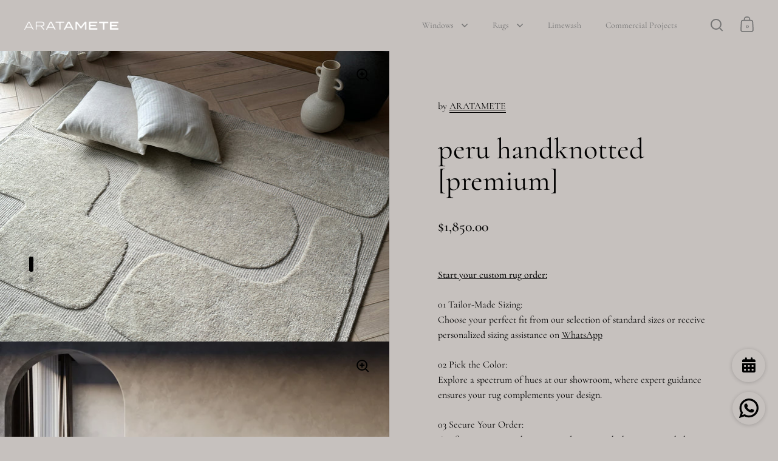

--- FILE ---
content_type: text/html; charset=utf-8
request_url: https://aratamete.com/collections/best-sellers/products/peru
body_size: 43581
content:
<!doctype html><html class="no-js" lang="en" dir="ltr">
<head>
 
<!-- Google Tag Manager -->
<script>(function(w,d,s,l,i){w[l]=w[l]||[];w[l].push({'gtm.start':
new Date().getTime(),event:'gtm.js'});var f=d.getElementsByTagName(s)[0],
j=d.createElement(s),dl=l!='dataLayer'?'&l='+l:'';j.async=true;j.src=
'https://www.googletagmanager.com/gtm.js?id='+i+dl;f.parentNode.insertBefore(j,f);
})(window,document,'script','dataLayer','GTM-PRZS979C');</script>
<!-- End Google Tag Manager --><script type="application/ld+json">
{
  "@context": "https://schema.org/",
  "@type": "WebSite",
  "name": "Aratemete",
  "url": "https://aratamete.com/",
  "potentialAction": {
    "@type": "SearchAction",
    "target": "https://aratamete.com/search?q={search_term_string}",
    "query-input": "required name=search_term_string"
  }
}
</script>
<script type="application/ld+json">
{
  "@context": "https://schema.org",
  "@type": "LocalBusiness",
  "name": "Aratamete",
  "image": "https://aratamete.com/cdn/shop/files/aratamete-logo.png?v=1700191785",
  "@id": "",
  "url": "https://aratamete.com/",
  "telephone": "+6567337012",
  "address": {
    "@type": "PostalAddress",
    "streetAddress": "276 River Valley Road",
    "addressLocality": "Singapore",
    "postalCode": "238317",
    "addressCountry": "SG"
  },
  "openingHoursSpecification": [{
    "@type": "OpeningHoursSpecification",
    "dayOfWeek": [
      "Tuesday",
      "Wednesday",
      "Thursday",
      "Friday"
    ],
    "opens": "10:00",
    "closes": "19:00"
  },{
    "@type": "OpeningHoursSpecification",
    "dayOfWeek": "Saturday",
    "opens": "10:00",
    "closes": "17:00"
  }],
  "sameAs": [
    "https://www.facebook.com/aratametehome",
    "https://www.instagram.com/aratametehome/"
  ] 
}
</script><meta charset="utf-8">
  <meta name="viewport" content="width=device-width, initial-scale=1.0, height=device-height, minimum-scale=1.0">
  <meta http-equiv="X-UA-Compatible" content="IE=edge"><link rel="shortcut icon" href="//aratamete.com/cdn/shop/files/favicon2-01.jpg?crop=center&height=32&v=1713264778&width=32" type="image/png" /><title>Peru Handknotted [Premium] Rug
      
      
</title><meta name="description" content="Find the Peru handknotted rug, offering a textured aesthetic perfect for living rooms and bedrooms. Customizable sizing for your perfect fit.">

<meta property="og:site_name" content="ARATAMETE">
<meta property="og:url" content="https://aratamete.com/products/peru">
<meta property="og:title" content="Peru Handknotted [Premium] Rug">
<meta property="og:type" content="product">
<meta property="og:description" content="Find the Peru handknotted rug, offering a textured aesthetic perfect for living rooms and bedrooms. Customizable sizing for your perfect fit."><meta property="og:image" content="http://aratamete.com/cdn/shop/files/Peru8_2.jpg?v=1712309683">
  <meta property="og:image:secure_url" content="https://aratamete.com/cdn/shop/files/Peru8_2.jpg?v=1712309683">
  <meta property="og:image:width" content="4032">
  <meta property="og:image:height" content="3024"><meta property="og:price:amount" content="1,850.00">
  <meta property="og:price:currency" content="SGD"><meta name="twitter:card" content="summary_large_image">
<meta name="twitter:title" content="Peru Handknotted [Premium] Rug">
<meta name="twitter:description" content="Find the Peru handknotted rug, offering a textured aesthetic perfect for living rooms and bedrooms. Customizable sizing for your perfect fit."><script type="application/ld+json">
  [
    {
      "@context": "https://schema.org",
      "@type": "WebSite",
      "name": "ARATAMETE",
      "url": "https:\/\/aratamete.com"
    },
    {
      "@context": "https://schema.org",
      "@type": "Organization",
      "name": "ARATAMETE",
      "url": "https:\/\/aratamete.com"
    }
  ]
</script>

<script type="application/ld+json">
{
  "@context": "http://schema.org",
  "@type": "BreadcrumbList",
  "itemListElement": [
    {
      "@type": "ListItem",
      "position": 1,
      "name": "Home",
      "item": "https://aratamete.com"
    },{
        "@type": "ListItem",
        "position": 2,
        "name": "peru handknotted [premium]",
        "item": "https://aratamete.com/products/peru"
      }]
}
</script><script type="application/ld+json">
  {
    "@context": "http://schema.org",
    "@type": "Product",
    "name": "peru handknotted [premium]",
    "url": "https:\/\/aratamete.com\/products\/peru",
    "offers": [{
          "@type" : "Offer","availability" : "http://schema.org/InStock",
          "price" : 1850.0,
          "priceCurrency" : "SGD",
          "url" : "https:\/\/aratamete.com\/products\/peru?variant=41588494696559"
        },
{
          "@type" : "Offer","availability" : "http://schema.org/InStock",
          "price" : 2728.0,
          "priceCurrency" : "SGD",
          "url" : "https:\/\/aratamete.com\/products\/peru?variant=41588494729327"
        },
{
          "@type" : "Offer","availability" : "http://schema.org/InStock",
          "price" : 3195.0,
          "priceCurrency" : "SGD",
          "url" : "https:\/\/aratamete.com\/products\/peru?variant=41588494762095"
        },
{
          "@type" : "Offer","availability" : "http://schema.org/InStock",
          "price" : 4480.0,
          "priceCurrency" : "SGD",
          "url" : "https:\/\/aratamete.com\/products\/peru?variant=41588494794863"
        },
{
          "@type" : "Offer","availability" : "http://schema.org/InStock",
          "price" : 6248.0,
          "priceCurrency" : "SGD",
          "url" : "https:\/\/aratamete.com\/products\/peru?variant=41588494827631"
        }
],
    "brand": {
      "@type": "Brand",
      "name": "ARATAMETE"
    },
    "description": "For rug orders, we highly recommend visiting our showroom at 276 River Valley to personally select colors and feel the materials before confirming your online order. Variations in lighting or device filters may impact color or shade perception. Our goal is to ensure your utmost satisfaction with your purchasing experience.For online orders without visiting the showroom, please note that refunds will not be issued if the shade differs from what is seen online or if the texture does not meet your expectations.\nCharacteristics: Textured Aesthetic | Suitable for high traffic areas\n\n\nStandard Sizes\n\n1.7 x 2.4 m\n2 x 3 m\n2.5 x 3.5 m\n3 x 4 m\n\n\nArea of Use\n\nLiving Room\nBedroom\n\n\nFibre\n\nWool\n\n\nResources\n\n \nSpecification Sheet \n  \nDelivery \u0026amp; Leadtime\n  \nCare Maintenance\n \n\n\n\n\nDiscover rugs: effortless style for your space.\n- Aratamete\n\n\n",
    "category": "Modern, Classic",
    "image": {
      "@type": "ImageObject",
      "url": "https:\/\/aratamete.com\/cdn\/shop\/files\/Peru8_2.jpg?v=1712309683",
      "image": "https:\/\/aratamete.com\/cdn\/shop\/files\/Peru8_2.jpg?v=1712309683",
      "name": "peru handknotted [premium]",
      "width": "4032",
      "height": "3024"
    }
  }
  </script><link rel="canonical" href="https://aratamete.com/products/peru">

  <link rel="preconnect" href="https://cdn.shopify.com"><link rel="preconnect" href="https://fonts.shopifycdn.com" crossorigin><link href="//aratamete.com/cdn/shop/t/24/assets/theme.css?v=120467341848846090451768550928" as="style" rel="preload"><link href="//aratamete.com/cdn/shop/t/24/assets/section-header.css?v=107821480788610317671768550928" as="style" rel="preload"><link href="//aratamete.com/cdn/shop/t/24/assets/component-slider.css?v=8095672625576475451768550928" as="style" rel="preload"><link href="//aratamete.com/cdn/shop/t/24/assets/component-product-item.css?v=67732829052295125411768550928" as="style" rel="preload"><link href="//aratamete.com/cdn/shop/t/24/assets/section-main-product.css?v=142280353610898122021768550928" as="style" rel="preload"><link rel="preload" as="image" href="//aratamete.com/cdn/shop/files/Peru8_2.jpg?v=1712309683&width=480" imagesrcset="//aratamete.com/cdn/shop/files/Peru8_2.jpg?v=1712309683&width=240 240w,//aratamete.com/cdn/shop/files/Peru8_2.jpg?v=1712309683&width=360 360w,//aratamete.com/cdn/shop/files/Peru8_2.jpg?v=1712309683&width=420 420w,//aratamete.com/cdn/shop/files/Peru8_2.jpg?v=1712309683&width=480 480w,//aratamete.com/cdn/shop/files/Peru8_2.jpg?v=1712309683&width=640 640w,//aratamete.com/cdn/shop/files/Peru8_2.jpg?v=1712309683&width=840 840w,//aratamete.com/cdn/shop/files/Peru8_2.jpg?v=1712309683&width=1080 1080w,//aratamete.com/cdn/shop/files/Peru8_2.jpg?v=1712309683&width=1280 1280w,//aratamete.com/cdn/shop/files/Peru8_2.jpg?v=1712309683&width=1540 1540w,//aratamete.com/cdn/shop/files/Peru8_2.jpg?v=1712309683&width=1860 1860w,//aratamete.com/cdn/shop/files/Peru8_2.jpg?v=1712309683&width=2100 2100w,//aratamete.com/cdn/shop/files/Peru8_2.jpg?v=1712309683&width=2460 2460w,//aratamete.com/cdn/shop/files/Peru8_2.jpg?v=1712309683&width=2820 2820w" imagesizes="(max-width: 1024px) and (orientation: portrait) 100vw, (max-width: 768px) 100vw, 50vw"><link rel="preload" href="//aratamete.com/cdn/fonts/cormorant/cormorant_n4.bd66e8e0031690b46374315bd1c15a17a8dcd450.woff2" as="font" type="font/woff2" crossorigin><link rel="preload" href="//aratamete.com/cdn/fonts/cormorant/cormorant_n4.bd66e8e0031690b46374315bd1c15a17a8dcd450.woff2" as="font" type="font/woff2" crossorigin><style>



@font-face {
  font-family: Cormorant;
  font-weight: 400;
  font-style: normal;
  font-display: swap;
  src: url("//aratamete.com/cdn/fonts/cormorant/cormorant_n4.bd66e8e0031690b46374315bd1c15a17a8dcd450.woff2") format("woff2"),
       url("//aratamete.com/cdn/fonts/cormorant/cormorant_n4.e5604516683cb4cc166c001f2ff5f387255e3b45.woff") format("woff");
}
@font-face {
  font-family: Cormorant;
  font-weight: 400;
  font-style: normal;
  font-display: swap;
  src: url("//aratamete.com/cdn/fonts/cormorant/cormorant_n4.bd66e8e0031690b46374315bd1c15a17a8dcd450.woff2") format("woff2"),
       url("//aratamete.com/cdn/fonts/cormorant/cormorant_n4.e5604516683cb4cc166c001f2ff5f387255e3b45.woff") format("woff");
}
@font-face {
  font-family: Cormorant;
  font-weight: 500;
  font-style: normal;
  font-display: swap;
  src: url("//aratamete.com/cdn/fonts/cormorant/cormorant_n5.897f6a30ce53863d490505c0132c13f3a2107ba7.woff2") format("woff2"),
       url("//aratamete.com/cdn/fonts/cormorant/cormorant_n5.2886c5c58d0eba0663ec9f724d5eb310c99287bf.woff") format("woff");
}
@font-face {
  font-family: Cormorant;
  font-weight: 400;
  font-style: italic;
  font-display: swap;
  src: url("//aratamete.com/cdn/fonts/cormorant/cormorant_i4.0b95f138bb9694e184a2ebaf079dd59cf448e2d3.woff2") format("woff2"),
       url("//aratamete.com/cdn/fonts/cormorant/cormorant_i4.75684eb0a368d69688996f5f8e72c62747e6c249.woff") format("woff");
}
</style>
<style>

  :root {

    /* Main color scheme */

    --main-text: #000000;
    --main-text-hover: rgba(0, 0, 0, 0.82);
    --main-text-foreground: #fff;
    
    --main-background: #c6c1be;
    --main-background-secondary: rgba(0, 0, 0, 0.18);
    --main-background-third: rgba(0, 0, 0, 0.03);
    --main-borders: rgba(0, 0, 0, 0.08);
    --grid-borders: rgba(0, 0, 0, 0.18);

    /* Header & sidebars color scheme */
    
    --header-text: #757575;
    --header-text-foreground: #fff;
    
    --header-background: #c6c1be;
    --header-background-secondary: rgba(117, 117, 117, 0.18);
    --header-borders: rgba(117, 117, 117, 0.08);
    --header-grid-borders: rgba(117, 117, 117, 0.18);--cart-image-border: 1px solid #dcdbe4;/* Footer color scheme */

    --footer-text: ;
    --footer-text-foreground: #fff;
    
    --footer-background: ;
    --footer-background-secondary: ;
    --footer-borders: ;

    --grid-image-padding: 0%;
    --grid-image-background: rgba(0,0,0,0);

    /* Buttons radius */

    --buttons-radius: 30px;

    /* Font variables */

    --font-stack-headings: Cormorant, serif;
    --font-weight-headings: 400;
    --font-style-headings: normal;

    --font-stack-body: Cormorant, serif;
    --font-weight-body: 400;--font-weight-body-bold: 500;--font-style-body: normal;

    --base-headings-size: 60;
    --base-headings-line: 1.1;
    --base-body-size: 16;
    --base-body-line: 1.6;

  }

  select, .regular-select-cover, .facets__disclosure:after {
    background-image: url("data:image/svg+xml,%0A%3Csvg width='14' height='9' viewBox='0 0 14 9' fill='none' xmlns='http://www.w3.org/2000/svg'%3E%3Cpath d='M8.42815 7.47604L7.01394 8.89025L0.528658 2.40497L1.94287 0.990753L8.42815 7.47604Z' fill='rgb(0, 0, 0)'/%3E%3Cpath d='M6.98591 8.89025L5.5717 7.47604L12.057 0.990755L13.4712 2.40497L6.98591 8.89025Z' fill='rgb(0, 0, 0)'/%3E%3C/svg%3E%0A");
  }sidebar-drawer {
      --main-background: #dfdfe3;
    }</style><link href="//aratamete.com/cdn/shop/t/24/assets/theme.css?v=120467341848846090451768550928" rel="stylesheet" type="text/css" media="all" />

  <script>window.performance && window.performance.mark && window.performance.mark('shopify.content_for_header.start');</script><meta name="google-site-verification" content="u7CDQKOql7Dr54_-g3oYWYebo671jkRdVUkuxkhlq_I">
<meta id="shopify-digital-wallet" name="shopify-digital-wallet" content="/55469015151/digital_wallets/dialog">
<link rel="alternate" type="application/json+oembed" href="https://aratamete.com/products/peru.oembed">
<script async="async" src="/checkouts/internal/preloads.js?locale=en-SG"></script>
<script id="shopify-features" type="application/json">{"accessToken":"7fd7ce76722eaa9baf529362e7133ef6","betas":["rich-media-storefront-analytics"],"domain":"aratamete.com","predictiveSearch":true,"shopId":55469015151,"locale":"en"}</script>
<script>var Shopify = Shopify || {};
Shopify.shop = "38bcdd-2.myshopify.com";
Shopify.locale = "en";
Shopify.currency = {"active":"SGD","rate":"1.0"};
Shopify.country = "SG";
Shopify.theme = {"name":"FPD_Split_Eugene - 16\/01\/2026","id":148954841199,"schema_name":"Split","schema_version":"4.2.0","theme_store_id":842,"role":"main"};
Shopify.theme.handle = "null";
Shopify.theme.style = {"id":null,"handle":null};
Shopify.cdnHost = "aratamete.com/cdn";
Shopify.routes = Shopify.routes || {};
Shopify.routes.root = "/";</script>
<script type="module">!function(o){(o.Shopify=o.Shopify||{}).modules=!0}(window);</script>
<script>!function(o){function n(){var o=[];function n(){o.push(Array.prototype.slice.apply(arguments))}return n.q=o,n}var t=o.Shopify=o.Shopify||{};t.loadFeatures=n(),t.autoloadFeatures=n()}(window);</script>
<script id="shop-js-analytics" type="application/json">{"pageType":"product"}</script>
<script defer="defer" async type="module" src="//aratamete.com/cdn/shopifycloud/shop-js/modules/v2/client.init-shop-cart-sync_BT-GjEfc.en.esm.js"></script>
<script defer="defer" async type="module" src="//aratamete.com/cdn/shopifycloud/shop-js/modules/v2/chunk.common_D58fp_Oc.esm.js"></script>
<script defer="defer" async type="module" src="//aratamete.com/cdn/shopifycloud/shop-js/modules/v2/chunk.modal_xMitdFEc.esm.js"></script>
<script type="module">
  await import("//aratamete.com/cdn/shopifycloud/shop-js/modules/v2/client.init-shop-cart-sync_BT-GjEfc.en.esm.js");
await import("//aratamete.com/cdn/shopifycloud/shop-js/modules/v2/chunk.common_D58fp_Oc.esm.js");
await import("//aratamete.com/cdn/shopifycloud/shop-js/modules/v2/chunk.modal_xMitdFEc.esm.js");

  window.Shopify.SignInWithShop?.initShopCartSync?.({"fedCMEnabled":true,"windoidEnabled":true});

</script>
<script>(function() {
  var isLoaded = false;
  function asyncLoad() {
    if (isLoaded) return;
    isLoaded = true;
    var urls = ["https:\/\/zooomyapps.com\/wishlist\/ZooomyOrders.js?shop=38bcdd-2.myshopify.com"];
    for (var i = 0; i < urls.length; i++) {
      var s = document.createElement('script');
      s.type = 'text/javascript';
      s.async = true;
      s.src = urls[i];
      var x = document.getElementsByTagName('script')[0];
      x.parentNode.insertBefore(s, x);
    }
  };
  if(window.attachEvent) {
    window.attachEvent('onload', asyncLoad);
  } else {
    window.addEventListener('load', asyncLoad, false);
  }
})();</script>
<script id="__st">var __st={"a":55469015151,"offset":28800,"reqid":"24a41ede-9e73-4d6a-b591-fe7356218507-1769078405","pageurl":"aratamete.com\/collections\/best-sellers\/products\/peru","u":"b8c7b4ee68f9","p":"product","rtyp":"product","rid":7221457944687};</script>
<script>window.ShopifyPaypalV4VisibilityTracking = true;</script>
<script id="captcha-bootstrap">!function(){'use strict';const t='contact',e='account',n='new_comment',o=[[t,t],['blogs',n],['comments',n],[t,'customer']],c=[[e,'customer_login'],[e,'guest_login'],[e,'recover_customer_password'],[e,'create_customer']],r=t=>t.map((([t,e])=>`form[action*='/${t}']:not([data-nocaptcha='true']) input[name='form_type'][value='${e}']`)).join(','),a=t=>()=>t?[...document.querySelectorAll(t)].map((t=>t.form)):[];function s(){const t=[...o],e=r(t);return a(e)}const i='password',u='form_key',d=['recaptcha-v3-token','g-recaptcha-response','h-captcha-response',i],f=()=>{try{return window.sessionStorage}catch{return}},m='__shopify_v',_=t=>t.elements[u];function p(t,e,n=!1){try{const o=window.sessionStorage,c=JSON.parse(o.getItem(e)),{data:r}=function(t){const{data:e,action:n}=t;return t[m]||n?{data:e,action:n}:{data:t,action:n}}(c);for(const[e,n]of Object.entries(r))t.elements[e]&&(t.elements[e].value=n);n&&o.removeItem(e)}catch(o){console.error('form repopulation failed',{error:o})}}const l='form_type',E='cptcha';function T(t){t.dataset[E]=!0}const w=window,h=w.document,L='Shopify',v='ce_forms',y='captcha';let A=!1;((t,e)=>{const n=(g='f06e6c50-85a8-45c8-87d0-21a2b65856fe',I='https://cdn.shopify.com/shopifycloud/storefront-forms-hcaptcha/ce_storefront_forms_captcha_hcaptcha.v1.5.2.iife.js',D={infoText:'Protected by hCaptcha',privacyText:'Privacy',termsText:'Terms'},(t,e,n)=>{const o=w[L][v],c=o.bindForm;if(c)return c(t,g,e,D).then(n);var r;o.q.push([[t,g,e,D],n]),r=I,A||(h.body.append(Object.assign(h.createElement('script'),{id:'captcha-provider',async:!0,src:r})),A=!0)});var g,I,D;w[L]=w[L]||{},w[L][v]=w[L][v]||{},w[L][v].q=[],w[L][y]=w[L][y]||{},w[L][y].protect=function(t,e){n(t,void 0,e),T(t)},Object.freeze(w[L][y]),function(t,e,n,w,h,L){const[v,y,A,g]=function(t,e,n){const i=e?o:[],u=t?c:[],d=[...i,...u],f=r(d),m=r(i),_=r(d.filter((([t,e])=>n.includes(e))));return[a(f),a(m),a(_),s()]}(w,h,L),I=t=>{const e=t.target;return e instanceof HTMLFormElement?e:e&&e.form},D=t=>v().includes(t);t.addEventListener('submit',(t=>{const e=I(t);if(!e)return;const n=D(e)&&!e.dataset.hcaptchaBound&&!e.dataset.recaptchaBound,o=_(e),c=g().includes(e)&&(!o||!o.value);(n||c)&&t.preventDefault(),c&&!n&&(function(t){try{if(!f())return;!function(t){const e=f();if(!e)return;const n=_(t);if(!n)return;const o=n.value;o&&e.removeItem(o)}(t);const e=Array.from(Array(32),(()=>Math.random().toString(36)[2])).join('');!function(t,e){_(t)||t.append(Object.assign(document.createElement('input'),{type:'hidden',name:u})),t.elements[u].value=e}(t,e),function(t,e){const n=f();if(!n)return;const o=[...t.querySelectorAll(`input[type='${i}']`)].map((({name:t})=>t)),c=[...d,...o],r={};for(const[a,s]of new FormData(t).entries())c.includes(a)||(r[a]=s);n.setItem(e,JSON.stringify({[m]:1,action:t.action,data:r}))}(t,e)}catch(e){console.error('failed to persist form',e)}}(e),e.submit())}));const S=(t,e)=>{t&&!t.dataset[E]&&(n(t,e.some((e=>e===t))),T(t))};for(const o of['focusin','change'])t.addEventListener(o,(t=>{const e=I(t);D(e)&&S(e,y())}));const B=e.get('form_key'),M=e.get(l),P=B&&M;t.addEventListener('DOMContentLoaded',(()=>{const t=y();if(P)for(const e of t)e.elements[l].value===M&&p(e,B);[...new Set([...A(),...v().filter((t=>'true'===t.dataset.shopifyCaptcha))])].forEach((e=>S(e,t)))}))}(h,new URLSearchParams(w.location.search),n,t,e,['guest_login'])})(!0,!0)}();</script>
<script integrity="sha256-4kQ18oKyAcykRKYeNunJcIwy7WH5gtpwJnB7kiuLZ1E=" data-source-attribution="shopify.loadfeatures" defer="defer" src="//aratamete.com/cdn/shopifycloud/storefront/assets/storefront/load_feature-a0a9edcb.js" crossorigin="anonymous"></script>
<script data-source-attribution="shopify.dynamic_checkout.dynamic.init">var Shopify=Shopify||{};Shopify.PaymentButton=Shopify.PaymentButton||{isStorefrontPortableWallets:!0,init:function(){window.Shopify.PaymentButton.init=function(){};var t=document.createElement("script");t.src="https://aratamete.com/cdn/shopifycloud/portable-wallets/latest/portable-wallets.en.js",t.type="module",document.head.appendChild(t)}};
</script>
<script data-source-attribution="shopify.dynamic_checkout.buyer_consent">
  function portableWalletsHideBuyerConsent(e){var t=document.getElementById("shopify-buyer-consent"),n=document.getElementById("shopify-subscription-policy-button");t&&n&&(t.classList.add("hidden"),t.setAttribute("aria-hidden","true"),n.removeEventListener("click",e))}function portableWalletsShowBuyerConsent(e){var t=document.getElementById("shopify-buyer-consent"),n=document.getElementById("shopify-subscription-policy-button");t&&n&&(t.classList.remove("hidden"),t.removeAttribute("aria-hidden"),n.addEventListener("click",e))}window.Shopify?.PaymentButton&&(window.Shopify.PaymentButton.hideBuyerConsent=portableWalletsHideBuyerConsent,window.Shopify.PaymentButton.showBuyerConsent=portableWalletsShowBuyerConsent);
</script>
<script data-source-attribution="shopify.dynamic_checkout.cart.bootstrap">document.addEventListener("DOMContentLoaded",(function(){function t(){return document.querySelector("shopify-accelerated-checkout-cart, shopify-accelerated-checkout")}if(t())Shopify.PaymentButton.init();else{new MutationObserver((function(e,n){t()&&(Shopify.PaymentButton.init(),n.disconnect())})).observe(document.body,{childList:!0,subtree:!0})}}));
</script>
<link id="shopify-accelerated-checkout-styles" rel="stylesheet" media="screen" href="https://aratamete.com/cdn/shopifycloud/portable-wallets/latest/accelerated-checkout-backwards-compat.css" crossorigin="anonymous">
<style id="shopify-accelerated-checkout-cart">
        #shopify-buyer-consent {
  margin-top: 1em;
  display: inline-block;
  width: 100%;
}

#shopify-buyer-consent.hidden {
  display: none;
}

#shopify-subscription-policy-button {
  background: none;
  border: none;
  padding: 0;
  text-decoration: underline;
  font-size: inherit;
  cursor: pointer;
}

#shopify-subscription-policy-button::before {
  box-shadow: none;
}

      </style>

<script>window.performance && window.performance.mark && window.performance.mark('shopify.content_for_header.end');</script>

  <script>
    const rbi = [];
    const ribSetSize = (img) => {
      if ( img.offsetWidth / parseInt(img.dataset.ratio) < img.offsetHeight ) {
        img.setAttribute('sizes', `${Math.ceil(img.offsetHeight * parseInt(img.dataset.ratio))}px`);
      } else {
        img.setAttribute('sizes', `${Math.ceil(img.offsetWidth)}px`);
      }
    }
    function debounce(fn, wait) {
      let t;
      return (...args) => {
        clearTimeout(t);
        t = setTimeout(() => fn.apply(this, args), wait);
      };
    }
    window.KEYCODES = {
      TAB: 9,
      ESC: 27,
      DOWN: 40,
      RIGHT: 39,
      UP: 38,
      LEFT: 37,
      RETURN: 13
    };
    window.addEventListener('resize', debounce(()=>{
      for ( let img of rbi ) {
        ribSetSize(img);
      }
    }, 250));
  </script>

  <script>
    const ProductHeaderHelper = productSelector => {
      const originalHeader = document.querySelector(`${productSelector} .product-header`);
      let duplicateHeader = document.createElement('div');
      duplicateHeader.classList = 'product-header product-header--mobile';
      duplicateHeader.innerHTML = document.querySelector(`${productSelector} product-header`).innerHTML;
      duplicateHeader.querySelector('.price-reviews').id = "";
      document.querySelector(`${productSelector}`).prepend(duplicateHeader);
      const headerObserver = new MutationObserver(mutations=>{
        for ( const mutation of mutations ) {
          duplicateHeader.innerHTML = originalHeader.innerHTML;
        }
      });
      headerObserver.observe(originalHeader,{ attributes: false, childList: true, subtree: true })
    }
  </script><noscript>
    <link rel="stylesheet" href="//aratamete.com/cdn/shop/t/24/assets/theme-noscript.css?v=78259120545182003951768550928">
  </noscript>

  <script src="//aratamete.com/cdn/shop/t/24/assets/component-video-background.js?v=144337521800850417181768550928" defer></script>
<meta name="google-site-verification" content="ZTAzdVl7dnqE3xYQwjFWNnm4TqnEAThLxOStPfUt9Dk" />
<!-- BEGIN app block: shopify://apps/ymq-product-options-variants/blocks/app-embed/86b91121-1f62-4e27-9812-b70a823eb918 -->
    <!-- BEGIN app snippet: option.v1 --><script>
    function before_page_load_function(e,t=!1){var o=[],n=!1;if(e.items.forEach((e=>{e.properties&&(e.properties.hasOwnProperty("_YmqOptionVariant")||e.properties.hasOwnProperty("_YmqItemHide"))?(n=!0,o.push(0)):o.push(e.quantity)})),n){if(t)(t=document.createElement("style")).id="before-page-load-dom",t.type="text/css",t.innerHTML="html::before{content: ' ';width: 100%;height: 100%;background-color: #fff;position: fixed;top: 0;left: 0;z-index: 999999;display:block !important;}",document.getElementsByTagName("html").item(0).appendChild(t);fetch(`/cart/update.js?timestamp=${Date.now()}`,{method:"POST",headers:{"Content-Type":"application/json"},body:JSON.stringify({updates:o})}).then((e=>e.json())).then((e=>{location.reload()})).catch((e=>{t&&document.getElementById("before-page-load-dom").remove()}))}}before_page_load_function({"note":null,"attributes":{},"original_total_price":0,"total_price":0,"total_discount":0,"total_weight":0.0,"item_count":0,"items":[],"requires_shipping":false,"currency":"SGD","items_subtotal_price":0,"cart_level_discount_applications":[],"checkout_charge_amount":0},!0),fetch(`/cart.js?timestamp=${Date.now()}`,{method:"GET"}).then((e=>e.json())).then((e=>{before_page_load_function(e)}));
</script>


	<style id="ymq-checkout-button-protect">
		[name="checkout"],[name="chekout"], a[href^="/checkout"], a[href="/account/login"].cart__submit, button[type="submit"].btn-order, a.btn.cart__checkout, a.cart__submit, .wc-proceed-to-checkout button, #cart_form .buttons .btn-primary, .ymq-checkout-button{
        	pointer-events: none;
        }
	</style>
	<script>
		function ymq_ready(fn){
			if(document.addEventListener){
				document.addEventListener('DOMContentLoaded',function(){
					document.removeEventListener('DOMContentLoaded',arguments.callee,false);
					fn();
				},false);
			}else if(document.attachEvent){
				document.attachEvent('onreadystatechange',function(){
					if(document.readyState=='complete'){
						document.detachEvent('onreadystatechange',arguments.callee);
						fn();
					}
				});
			}
		}
		ymq_ready(() => {
			setTimeout(function() {
				var ymq_checkout_button_protect = document.getElementById("ymq-checkout-button-protect");
				ymq_checkout_button_protect.remove();
			}, 100);
		})
    </script> 


 

 

 

 










<link href='https://cdn.shopify.com/s/files/1/0411/8639/4277/t/11/assets/ymq-option.css?v=1.1' rel='stylesheet' type="text/css" media="all"> 

<link href='https://option.ymq.cool/option/bottom.css' rel='stylesheet' type="text/css" media="all"> 


<style id="ymq-jsstyle"></style> 

<style id="bndlr-loaded"></style>

<script data-asyncLoad="asyncLoad" data-mw4M5Ya3iFNARE4t="mw4M5Ya3iFNARE4t"> 

    window.bundlerLoaded = true;

	window.ymq_option = window.ymq_option || {}; 

	ymq_option.shop = `38bcdd-2.myshopify.com`;
    
    ymq_option.version = 1; 

	ymq_option.token = `ef67fdd7e19b9e1589b3e3741bc9ca301fc4f18f4d6eb237c8f5d3d97cfa3bee`; 

	ymq_option.timestamp = `1769078405`; 

	ymq_option.customer_id = ``; 

	ymq_option.page = `product`; 
    
    ymq_option.cart = {"note":null,"attributes":{},"original_total_price":0,"total_price":0,"total_discount":0,"total_weight":0.0,"item_count":0,"items":[],"requires_shipping":false,"currency":"SGD","items_subtotal_price":0,"cart_level_discount_applications":[],"checkout_charge_amount":0};

    ymq_option.country = {
        iso_code: `SG`,
        currency: `SGD`,
        name: `Singapore`
    };
    

	ymq_option.ymq_option_branding = {}; 
	  
		ymq_option.ymq_option_branding = {"button":{"--button-background-checked-color":"#000000","--button-background-color":"#FFFFFF","--button-background-disabled-color":"#FFFFFF","--button-border-checked-color":"#000000","--button-border-color":"#000000","--button-border-disabled-color":"#000000","--button-font-checked-color":"#FFFFFF","--button-font-disabled-color":"#cccccc","--button-font-color":"#000000","--button-border-radius":"4","--button-font-size":"16","--button-line-height":"20","--button-margin-l-r":"4","--button-margin-u-d":"4","--button-padding-l-r":"16","--button-padding-u-d":"10"},"radio":{"--radio-border-color":"#BBC1E1","--radio-border-checked-color":"#BBC1E1","--radio-border-disabled-color":"#BBC1E1","--radio-border-hover-color":"#BBC1E1","--radio-background-color":"#FFFFFF","--radio-background-checked-color":"#275EFE","--radio-background-disabled-color":"#E1E6F9","--radio-background-hover-color":"#FFFFFF","--radio-inner-color":"#E1E6F9","--radio-inner-checked-color":"#FFFFFF","--radio-inner-disabled-color":"#FFFFFF"},"input":{"--input-background-checked-color":"#FFFFFF","--input-background-color":"#FFFFFF","--input-border-checked-color":"#000000","--input-border-color":"#717171","--input-font-checked-color":"#000000","--input-font-color":"#000000","--input-border-radius":"4","--input-font-size":"14","--input-padding-l-r":"16","--input-padding-u-d":"9","--input-width":"100","--input-max-width":"400"},"select":{"--select-border-color":"#000000","--select-border-checked-color":"#000000","--select-background-color":"#FFFFFF","--select-background-checked-color":"#FFFFFF","--select-font-color":"#000000","--select-font-checked-color":"#000000","--select-option-background-color":"#FFFFFF","--select-option-background-checked-color":"#F5F9FF","--select-option-background-disabled-color":"#FFFFFF","--select-option-font-color":"#000000","--select-option-font-checked-color":"#000000","--select-option-font-disabled-color":"#CCCCCC","--select-padding-u-d":"9","--select-padding-l-r":"16","--select-option-padding-u-d":"9","--select-option-padding-l-r":"16","--select-width":"100","--select-max-width":"400","--select-font-size":"14","--select-border-radius":"0"},"multiple":{"--multiple-background-color":"#F5F9FF","--multiple-font-color":"#000000","--multiple-padding-u-d":"2","--multiple-padding-l-r":"8","--multiple-font-size":"12","--multiple-border-radius":"0"},"img":{"--img-border-color":"#E1E1E1","--img-border-checked-color":"#000000","--img-border-disabled-color":"#000000","--img-width":"50","--img-height":"50","--img-margin-u-d":"2","--img-margin-l-r":"2","--img-border-radius":"4"},"upload":{"--upload-background-color":"#409EFF","--upload-font-color":"#FFFFFF","--upload-border-color":"#409EFF","--upload-padding-u-d":"12","--upload-padding-l-r":"20","--upload-font-size":"12","--upload-border-radius":"4"},"cart":{"--cart-border-color":"#000000","--buy-border-color":"#000000","--cart-border-hover-color":"#000000","--buy-border-hover-color":"#000000","--cart-background-color":"#000000","--buy-background-color":"#000000","--cart-background-hover-color":"#000000","--buy-background-hover-color":"#000000","--cart-font-color":"#FFFFFF","--buy-font-color":"#FFFFFF","--cart-font-hover-color":"#FFFFFF","--buy-font-hover-color":"#FFFFFF","--cart-padding-u-d":"12","--cart-padding-l-r":"16","--buy-padding-u-d":"12","--buy-padding-l-r":"16","--cart-margin-u-d":"4","--cart-margin-l-r":"0","--buy-margin-u-d":"4","--buy-margin-l-r":"0","--cart-width":"100","--cart-max-width":"800","--buy-width":"100","--buy-max-width":"800","--cart-font-size":"14","--cart-border-radius":"0","--buy-font-size":"14","--buy-border-radius":"0"},"quantity":{"--quantity-border-color":"#A6A3A3","--quantity-font-color":"#000000","--quantity-background-color":"#FFFFFF","--quantity-width":"150","--quantity-height":"40","--quantity-font-size":"14","--quantity-border-radius":"0"},"global":{"--global-title-color":"#000000","--global-help-color":"#000000","--global-error-color":"#DC3545","--global-title-font-size":"14","--global-help-font-size":"12","--global-error-font-size":"12","--global-margin-top":"0","--global-margin-bottom":"20","--global-margin-left":"0","--global-margin-right":"0","--global-title-margin-top":"0","--global-title-margin-bottom":"5","--global-title-margin-left":"0","--global-title-margin-right":"0","--global-help-margin-top":"5","--global-help-margin-bottom":"0","--global-help-margin-left":"0","--global-help-margin-right":"0","--global-error-margin-top":"5","--global-error-margin-bottom":"0","--global-error-margin-left":"0","--global-error-margin-right":"0"},"discount":{"--new-discount-normal-color":"#1878B9","--new-discount-error-color":"#E22120","--new-discount-layout":"flex-end"},"lan":{"require":"This is a required field.","email":"Please enter a valid email address.","phone":"Please enter the correct phone.","number":"Please enter an number.","integer":"Please enter an integer.","min_char":"Please enter no less than %s characters.","max_char":"Please enter no more than %s characters.","max_s":"Please choose less than %s options.","min_s":"Please choose more than %s options.","total_s":"Please choose %s options.","min":"Please enter no less than %s.","max":"Please enter no more than %s.","currency":"SGD","sold_out":"sold out","please_choose":"Please choose","add_to_cart":"ADD TO CART","buy_it_now":"BUY IT NOW","add_price_text":"Selection will add %s to the price","discount_code":"Discount code","application":"Apply","discount_error1":"Enter a valid discount code","discount_error2":"discount code isn't valid for the items in your cart"},"price":{"--price-border-color":"#000000","--price-background-color":"#FFFFFF","--price-font-color":"#000000","--price-price-font-color":"#03de90","--price-padding-u-d":"9","--price-padding-l-r":"16","--price-width":"100","--price-max-width":"400","--price-font-size":"14","--price-border-radius":"0"},"extra":{"is_show":"0","plan":0,"quantity-box":"0","price-value":"3,4,15,6,16,7","variant-original-margin-bottom":"15","strong-dorp-down":0,"radio-unchecked":1,"close-cart-rate":1,"automic-swatch-ajax":1,"img-option-bigger":0,"add-button-reload":1,"version":200,"img_cdn":1,"show_wholesale_pricing_fixed":0,"real-time-upload":1,"buy-now-new":1,"option_value_split":", ","form-box-new":1,"tooltip_type":"none"}}; 
	 
        
    
    
    
        
        
        	ymq_option[`ymq_extra_0`] = {};
        
    
        
        
    
        
        
    
        
        
    
        
        
    
        
        
    
        
        
    
        
        
    
        
        
    
        
        
    
    

	 

		ymq_option.product = {"id":7221457944687,"title":"peru handknotted [premium]","handle":"peru","description":"\u003cp\u003e\u003cspan\u003e\u003cspan style=\"font-size: 0.875rem;\" data-mce-fragment=\"1\" data-mce-style=\"font-size: 0.875rem;\"\u003eFor rug orders, we highly recommend visiting our showroom at 276 River Valley to personally select colors and feel the materials before confirming your online order. Variations in lighting or device filters may impact color or shade perception. Our goal is to ensure your utmost satisfaction with your purchasing experience.\u003cbr data-mce-fragment=\"1\"\u003e\u003cbr data-mce-fragment=\"1\"\u003eFor online orders without visiting the showroom, please note that refunds will not be issued if the shade differs from what is seen online or if the texture does not meet your expectations.\u003c\/span\u003e\u003c\/span\u003e\u003c\/p\u003e\n\u003cp\u003e\u003cstrong\u003eCharacteristics:\u003c\/strong\u003e Textured Aesthetic | Suitable for high traffic areas\u003c\/p\u003e\n\u003cdiv class=\"detailsBox\"\u003e\n\u003cdiv class=\"sizeColBox\"\u003e\n\u003cp class=\"fontDetailsBox\" style=\"margin-bottom: 5px;\"\u003eStandard Sizes\u003c\/p\u003e\n\u003chr class=\"hrDetailsBox\"\u003e\n\u003cp class=\"fontDetailsBox\"\u003e1.7 x 2.4 m\u003c\/p\u003e\n\u003cp class=\"fontDetailsBox\"\u003e2 x 3 m\u003c\/p\u003e\n\u003cp class=\"fontDetailsBox\"\u003e2.5 x 3.5 m\u003c\/p\u003e\n\u003cp class=\"fontDetailsBox\"\u003e3 x 4 m\u003c\/p\u003e\n\u003c\/div\u003e\n\u003cdiv class=\"areaUseBox\"\u003e\n\u003cp class=\"fontDetailsBox\" style=\"margin-bottom: 5px;\"\u003eArea of Use\u003c\/p\u003e\n\u003chr class=\"hrDetailsBox\"\u003e\n\u003cp class=\"fontDetailsBox\"\u003eLiving Room\u003c\/p\u003e\n\u003cp class=\"fontDetailsBox\"\u003eBedroom\u003c\/p\u003e\n\u003c\/div\u003e\n\u003cdiv class=\"fibreBox\"\u003e\n\u003cp class=\"fontDetailsBox\" style=\"margin-bottom: 5px;\"\u003eFibre\u003c\/p\u003e\n\u003chr class=\"hrDetailsBox\"\u003e\n\u003cp class=\"fontDetailsBox\"\u003eWool\u003c\/p\u003e\n\u003c\/div\u003e\n\u003cdiv class=\"moreDetailsBox\"\u003e\n\u003cp class=\"fontDetailsBox\" style=\"margin-bottom: 5px;\"\u003eResources\u003c\/p\u003e\n\u003chr class=\"hrDetailsBox\"\u003e\n\u003ca href=\"#\"\u003e \u003c\/a\u003e\n\u003cp class=\"fontDetailsBox\" style=\"text-decoration: underline;\"\u003e\u003ca href=\"https:\/\/cdn.shopify.com\/s\/files\/1\/0554\/6901\/5151\/files\/PERU.png?v=1710741728\" rel=\"noopener noreferrer\" target=\"_blank\"\u003eSpecification Sheet \u003c\/a\u003e\u003c\/p\u003e\n\u003ca href=\"#\"\u003e \u003c\/a\u003e \u003ca href=\"#\" style=\"text-decoration: underline;\"\u003e\n\u003cp class=\"fontDetailsBox\"\u003eDelivery \u0026amp; Leadtime\u003c\/p\u003e\n\u003c\/a\u003e \u003ca href=\"#\"\u003e \u003c\/a\u003e\n\u003cp class=\"fontDetailsBox\" style=\"text-decoration: underline;\"\u003e\u003ca href=\"https:\/\/drive.google.com\/file\/d\/1myWxJ8yZukXlCQZuWV0v3KQMFVB0hD4k\/view\" rel=\"noopener noreferrer\" target=\"_blank\"\u003eCare Maintenance\u003c\/a\u003e\u003c\/p\u003e\n\u003ca href=\"#\"\u003e \u003c\/a\u003e\n\u003c\/div\u003e\n\u003c\/div\u003e\n\u003cdiv class=\"bannerDetails\"\u003e\n\u003cdiv class=\"descBannerDetails\"\u003e\n\u003ch3\u003eDiscover rugs: effortless style for your space.\u003c\/h3\u003e\n\u003cp\u003e- Aratamete\u003c\/p\u003e\n\u003c\/div\u003e\n\u003cdiv class=\"picBannerDetails\"\u003e\u003cimg src=\"https:\/\/cdn.shopify.com\/s\/files\/1\/0554\/6901\/5151\/files\/modern-desc.jpg?v=1702543666\"\u003e\u003c\/div\u003e\n\u003c\/div\u003e","published_at":"2024-03-31T23:36:17+08:00","created_at":"2024-01-24T14:12:45+08:00","vendor":"ARATAMETE","type":"Modern, Classic","tags":["designer pick"],"price":185000,"price_min":185000,"price_max":624800,"available":true,"price_varies":true,"compare_at_price":null,"compare_at_price_min":0,"compare_at_price_max":0,"compare_at_price_varies":false,"variants":[{"id":41588494696559,"title":"1.7 x 2.4 m","option1":"1.7 x 2.4 m","option2":null,"option3":null,"sku":"","requires_shipping":true,"taxable":true,"featured_image":null,"available":true,"name":"peru handknotted [premium] - 1.7 x 2.4 m","public_title":"1.7 x 2.4 m","options":["1.7 x 2.4 m"],"price":185000,"weight":0,"compare_at_price":null,"inventory_management":"shopify","barcode":"","requires_selling_plan":false,"selling_plan_allocations":[]},{"id":41588494729327,"title":"2 x 3 m","option1":"2 x 3 m","option2":null,"option3":null,"sku":"","requires_shipping":true,"taxable":true,"featured_image":null,"available":true,"name":"peru handknotted [premium] - 2 x 3 m","public_title":"2 x 3 m","options":["2 x 3 m"],"price":272800,"weight":0,"compare_at_price":null,"inventory_management":"shopify","barcode":"","requires_selling_plan":false,"selling_plan_allocations":[]},{"id":41588494762095,"title":"2.2. x 3.2 m","option1":"2.2. x 3.2 m","option2":null,"option3":null,"sku":"","requires_shipping":true,"taxable":true,"featured_image":null,"available":true,"name":"peru handknotted [premium] - 2.2. x 3.2 m","public_title":"2.2. x 3.2 m","options":["2.2. x 3.2 m"],"price":319500,"weight":0,"compare_at_price":null,"inventory_management":"shopify","barcode":"","requires_selling_plan":false,"selling_plan_allocations":[]},{"id":41588494794863,"title":"2.7 x 3.6 m","option1":"2.7 x 3.6 m","option2":null,"option3":null,"sku":"","requires_shipping":true,"taxable":true,"featured_image":null,"available":true,"name":"peru handknotted [premium] - 2.7 x 3.6 m","public_title":"2.7 x 3.6 m","options":["2.7 x 3.6 m"],"price":448000,"weight":0,"compare_at_price":null,"inventory_management":"shopify","barcode":"","requires_selling_plan":false,"selling_plan_allocations":[]},{"id":41588494827631,"title":"3.05 x 4.2 m","option1":"3.05 x 4.2 m","option2":null,"option3":null,"sku":"","requires_shipping":true,"taxable":true,"featured_image":null,"available":true,"name":"peru handknotted [premium] - 3.05 x 4.2 m","public_title":"3.05 x 4.2 m","options":["3.05 x 4.2 m"],"price":624800,"weight":0,"compare_at_price":null,"inventory_management":"shopify","barcode":"","requires_selling_plan":false,"selling_plan_allocations":[]}],"images":["\/\/aratamete.com\/cdn\/shop\/files\/Peru8_2.jpg?v=1712309683","\/\/aratamete.com\/cdn\/shop\/files\/peru-1.jpg?v=1712309683"],"featured_image":"\/\/aratamete.com\/cdn\/shop\/files\/Peru8_2.jpg?v=1712309683","options":["Standard Sizes:"],"media":[{"alt":null,"id":25976084988015,"position":1,"preview_image":{"aspect_ratio":1.333,"height":3024,"width":4032,"src":"\/\/aratamete.com\/cdn\/shop\/files\/Peru8_2.jpg?v=1712309683"},"aspect_ratio":1.333,"height":3024,"media_type":"image","src":"\/\/aratamete.com\/cdn\/shop\/files\/Peru8_2.jpg?v=1712309683","width":4032},{"alt":null,"id":25586371395695,"position":2,"preview_image":{"aspect_ratio":1.0,"height":1200,"width":1200,"src":"\/\/aratamete.com\/cdn\/shop\/files\/peru-1.jpg?v=1712309683"},"aspect_ratio":1.0,"height":1200,"media_type":"image","src":"\/\/aratamete.com\/cdn\/shop\/files\/peru-1.jpg?v=1712309683","width":1200}],"requires_selling_plan":false,"selling_plan_groups":[],"content":"\u003cp\u003e\u003cspan\u003e\u003cspan style=\"font-size: 0.875rem;\" data-mce-fragment=\"1\" data-mce-style=\"font-size: 0.875rem;\"\u003eFor rug orders, we highly recommend visiting our showroom at 276 River Valley to personally select colors and feel the materials before confirming your online order. Variations in lighting or device filters may impact color or shade perception. Our goal is to ensure your utmost satisfaction with your purchasing experience.\u003cbr data-mce-fragment=\"1\"\u003e\u003cbr data-mce-fragment=\"1\"\u003eFor online orders without visiting the showroom, please note that refunds will not be issued if the shade differs from what is seen online or if the texture does not meet your expectations.\u003c\/span\u003e\u003c\/span\u003e\u003c\/p\u003e\n\u003cp\u003e\u003cstrong\u003eCharacteristics:\u003c\/strong\u003e Textured Aesthetic | Suitable for high traffic areas\u003c\/p\u003e\n\u003cdiv class=\"detailsBox\"\u003e\n\u003cdiv class=\"sizeColBox\"\u003e\n\u003cp class=\"fontDetailsBox\" style=\"margin-bottom: 5px;\"\u003eStandard Sizes\u003c\/p\u003e\n\u003chr class=\"hrDetailsBox\"\u003e\n\u003cp class=\"fontDetailsBox\"\u003e1.7 x 2.4 m\u003c\/p\u003e\n\u003cp class=\"fontDetailsBox\"\u003e2 x 3 m\u003c\/p\u003e\n\u003cp class=\"fontDetailsBox\"\u003e2.5 x 3.5 m\u003c\/p\u003e\n\u003cp class=\"fontDetailsBox\"\u003e3 x 4 m\u003c\/p\u003e\n\u003c\/div\u003e\n\u003cdiv class=\"areaUseBox\"\u003e\n\u003cp class=\"fontDetailsBox\" style=\"margin-bottom: 5px;\"\u003eArea of Use\u003c\/p\u003e\n\u003chr class=\"hrDetailsBox\"\u003e\n\u003cp class=\"fontDetailsBox\"\u003eLiving Room\u003c\/p\u003e\n\u003cp class=\"fontDetailsBox\"\u003eBedroom\u003c\/p\u003e\n\u003c\/div\u003e\n\u003cdiv class=\"fibreBox\"\u003e\n\u003cp class=\"fontDetailsBox\" style=\"margin-bottom: 5px;\"\u003eFibre\u003c\/p\u003e\n\u003chr class=\"hrDetailsBox\"\u003e\n\u003cp class=\"fontDetailsBox\"\u003eWool\u003c\/p\u003e\n\u003c\/div\u003e\n\u003cdiv class=\"moreDetailsBox\"\u003e\n\u003cp class=\"fontDetailsBox\" style=\"margin-bottom: 5px;\"\u003eResources\u003c\/p\u003e\n\u003chr class=\"hrDetailsBox\"\u003e\n\u003ca href=\"#\"\u003e \u003c\/a\u003e\n\u003cp class=\"fontDetailsBox\" style=\"text-decoration: underline;\"\u003e\u003ca href=\"https:\/\/cdn.shopify.com\/s\/files\/1\/0554\/6901\/5151\/files\/PERU.png?v=1710741728\" rel=\"noopener noreferrer\" target=\"_blank\"\u003eSpecification Sheet \u003c\/a\u003e\u003c\/p\u003e\n\u003ca href=\"#\"\u003e \u003c\/a\u003e \u003ca href=\"#\" style=\"text-decoration: underline;\"\u003e\n\u003cp class=\"fontDetailsBox\"\u003eDelivery \u0026amp; Leadtime\u003c\/p\u003e\n\u003c\/a\u003e \u003ca href=\"#\"\u003e \u003c\/a\u003e\n\u003cp class=\"fontDetailsBox\" style=\"text-decoration: underline;\"\u003e\u003ca href=\"https:\/\/drive.google.com\/file\/d\/1myWxJ8yZukXlCQZuWV0v3KQMFVB0hD4k\/view\" rel=\"noopener noreferrer\" target=\"_blank\"\u003eCare Maintenance\u003c\/a\u003e\u003c\/p\u003e\n\u003ca href=\"#\"\u003e \u003c\/a\u003e\n\u003c\/div\u003e\n\u003c\/div\u003e\n\u003cdiv class=\"bannerDetails\"\u003e\n\u003cdiv class=\"descBannerDetails\"\u003e\n\u003ch3\u003eDiscover rugs: effortless style for your space.\u003c\/h3\u003e\n\u003cp\u003e- Aratamete\u003c\/p\u003e\n\u003c\/div\u003e\n\u003cdiv class=\"picBannerDetails\"\u003e\u003cimg src=\"https:\/\/cdn.shopify.com\/s\/files\/1\/0554\/6901\/5151\/files\/modern-desc.jpg?v=1702543666\"\u003e\u003c\/div\u003e\n\u003c\/div\u003e"}; 

		ymq_option.ymq_has_only_default_variant = true; 
		 
			ymq_option.ymq_has_only_default_variant = false; 
		 

        
            ymq_option.ymq_product_options = {"ymq_status":{"ymq_status":"0"},"ymq_variantjson":{},"data":{},"condition":{}};
            ymq_option.ymq_status = ymq_option.ymq_product_options.ymq_status ? ymq_option.ymq_product_options.ymq_status : {};
            ymq_option.ymq_variantjson = ymq_option.ymq_product_options.ymq_variantjson ? ymq_option.ymq_product_options.ymq_variantjson : {};
            ymq_option.ymq_option_data = ymq_option.ymq_product_options.data ? ymq_option.ymq_product_options.data : {};
            ymq_option.ymq_option_condition = ymq_option.ymq_product_options.condition ? ymq_option.ymq_product_options.condition : {};
        
        
        ymq_option.product_collections = {};
        
            ymq_option.product_collections[287166464111] = {"id":287166464111,"handle":"artisanal-handknotted-bespoke","updated_at":"2025-10-07T21:32:33+08:00","published_at":"2023-12-18T13:42:34+08:00","sort_order":"best-selling","template_suffix":"artisanal-handknotted","published_scope":"global","title":"Artisanal Handknotted Bespoke","body_html":"","image":{"created_at":"2023-12-19T13:41:04+08:00","alt":null,"width":3024,"height":4032,"src":"\/\/aratamete.com\/cdn\/shop\/collections\/hand-knotted-collection.jpg?v=1712314362"}};
        
            ymq_option.product_collections[288540164207] = {"id":288540164207,"handle":"best-sellers","updated_at":"2026-01-20T20:07:19+08:00","published_at":"2024-01-29T10:50:02+08:00","sort_order":"manual","template_suffix":"best-sellers","published_scope":"global","title":"Best Sellers","body_html":"","image":{"created_at":"2024-04-05T12:32:13+08:00","alt":null,"width":2859,"height":3812,"src":"\/\/aratamete.com\/cdn\/shop\/collections\/IMG_4669_copy.jpg?v=1712291681"}};
        
            ymq_option.product_collections[290229977199] = {"id":290229977199,"handle":"in-stock-rugs","updated_at":"2025-08-06T10:20:05+08:00","published_at":"2024-03-18T15:28:09+08:00","sort_order":"manual","template_suffix":"rugs","published_scope":"global","title":"Best Sellers","body_html":"","image":{"created_at":"2024-04-05T12:21:54+08:00","alt":null,"width":1920,"height":1080,"src":"\/\/aratamete.com\/cdn\/shop\/collections\/IMG-0002.jpg?v=1712290914"}};
        
            ymq_option.product_collections[286648172655] = {"id":286648172655,"handle":"modern","updated_at":"2026-01-13T20:04:38+08:00","published_at":"2023-11-27T09:21:03+08:00","sort_order":"manual","template_suffix":"classic-rugs","published_scope":"global","title":"Classics","body_html":"","image":{"created_at":"2023-11-27T09:21:02+08:00","alt":"","width":2048,"height":1366,"src":"\/\/aratamete.com\/cdn\/shop\/collections\/modern.jpg?v=1712292228"}};
        
            ymq_option.product_collections[286839144559] = {"id":286839144559,"handle":"rugs","updated_at":"2025-10-07T21:32:33+08:00","published_at":"2023-12-04T16:40:59+08:00","sort_order":"created-desc","template_suffix":"rugs","published_scope":"global","title":"in-house designs","body_html":"","image":{"created_at":"2023-12-15T12:10:35+08:00","alt":"made to order rugs in Singapore ","width":1536,"height":2048,"src":"\/\/aratamete.com\/cdn\/shop\/collections\/rugs-collection.jpg?v=1737705713"}};
        

        ymq_option.ymq_template_options = {};
        ymq_option.ymq_option_template = {};
  		ymq_option.ymq_option_template_condition = {}; 
        
        
        
            
            
                 
                 
                 
            
        

        
            ymq_option.ymq_option_template_sort = `2,3`;
        

        
            ymq_option.ymq_option_template_sort_before = false;
        
        
        ymq_option.ymq_option_template_c_t = {};
  		ymq_option.ymq_option_template_condition_c_t = {};
        ymq_option.ymq_option_template_assign_c_t = {};


        
        
        

        
            
            
                
                
                
                    ymq_option.ymq_template_options[`tem2`] = {"template":{"ymq2tem1":{"id":"2tem1","type":"15","options":{"2tem1_1":{"link":"","allow_link":0,"weight":"","sku":"","id":"2tem1_1","price":"","value":"1.7 x 2.4m","hasstock":1,"one_time":"0","default":"0","canvas_type":"2","canvas1":"","canvas2":"","qty_input":0},"2tem1_2":{"link":"","allow_link":0,"weight":"","sku":"","id":"2tem1_2","price":"","value":"2.0 x 3.0m","hasstock":1,"one_time":"0","default":"0","canvas_type":"2","canvas1":"","canvas2":"","qty_input":0},"2tem1_3":{"link":"","allow_link":0,"weight":"","sku":"","id":"2tem1_3","price":"","value":"2.2 x 3.2m","hasstock":1,"one_time":"0","default":"0","canvas_type":"2","canvas1":"","canvas2":"","qty_input":0}},"label":"Available Sizes: ","required":1,"open_new_window":1,"is_get_to_cart":1,"onetime":0,"column_width":"","tooltip":"","tooltip_position":"1","hide_title":"0","class":"","help":"","alert_text":"","a_t1":"","a_t2":"","a_width":"700"}},"condition":{},"assign":{"type":-1,"manual":{"tag":"","collection":"","product":""},"automate":{"type":"1","data":{"1":{"tem_condition":1,"tem_condition_type":1,"tem_condition_value":""}}}}};
                    ymq_option.ymq_option_template_c_t[`tem2`] = ymq_option.ymq_template_options[`tem2`]['template'];
                    ymq_option.ymq_option_template_condition_c_t[`tem2`] = ymq_option.ymq_template_options[`tem2`]['condition'];
                    ymq_option.ymq_option_template_assign_c_t[`tem2`] = ymq_option.ymq_template_options[`tem2`]['assign'];
                
            
                
                
                
                    ymq_option.ymq_template_options[`tem3`] = {"template":{"ymq3tem1":{"id":"3tem1","type":"5","options":{"3tem1_1":{"link":"","allow_link":0,"weight":"","sku":"","id":"3tem1_1","price":"","value":"Braid Brown","hasstock":1,"one_time":"0","default":"0","canvas_type":"2","canvas1":"","canvas2":"https://cdn.shopify.com/s/files/1/0554/6901/5151/files/m-braid-brown.jpg?v=1702542106","qty_input":0},"3tem1_2":{"link":"","allow_link":0,"weight":"","sku":"","id":"3tem1_2","price":"","value":"Braid Grey","hasstock":1,"one_time":"0","default":"0","canvas_type":"2","canvas1":"","canvas2":"https://cdn.shopify.com/s/files/1/0554/6901/5151/files/m-braid-grey.jpg?v=1702542107","qty_input":0},"3tem1_3":{"link":"","allow_link":0,"weight":"","sku":"","id":"3tem1_3","price":"","value":"Braid White","hasstock":1,"one_time":"0","default":"0","canvas_type":"2","canvas1":"","canvas2":"https://cdn.shopify.com/s/files/1/0554/6901/5151/files/m-braid-white.jpg?v=1702542107","qty_input":0}},"label":"Select Available Design for Flatweave: ","open_new_window":1,"is_get_to_cart":1,"onetime":0,"required":"0","column_width":"","tooltip":"","tooltip_position":"1","hide_title":"0","class":"","help":"","alert_text":"","a_t1":"","a_t2":"","a_width":"700","style":"2","width":"72","height":"72","b_radius":"","zoom":"1","min_s":"","max_s":""},"ymq3tem3":{"id":"3tem3","type":"5","options":{"3tem3_1":{"link":"","allow_link":0,"weight":"","sku":"","id":"3tem3_1","price":"","value":"Beige","hasstock":1,"one_time":"0","default":"0","canvas_type":"1","canvas1":"f5f5dc","canvas2":"","qty_input":0},"3tem3_2":{"link":"","allow_link":0,"weight":"","sku":"","id":"3tem3_2","price":"","value":"Light Grey","hasstock":1,"one_time":"0","default":"0","canvas_type":"1","canvas1":"d3d3d3","canvas2":"","qty_input":0},"3tem3_3":{"link":"","allow_link":0,"weight":"","sku":"","id":"3tem3_3","price":"","value":"Cream","hasstock":1,"one_time":"0","default":"0","canvas_type":"1","canvas1":"fffdd0","canvas2":"","qty_input":0}},"label":"Please choose the colour:","required":0,"open_new_window":1,"is_get_to_cart":1,"onetime":0,"column_width":"","tooltip":"","tooltip_position":"1","hide_title":"0","class":"","help":"","alert_text":"","a_t1":"","a_t2":"","a_width":"700","style":"1","width":"","height":"","b_radius":"","zoom":"1","min_s":"","max_s":""},"ymq3tem2":{"id":"3tem2","type":"15","options":{"3tem2_1":{"link":"","allow_link":0,"weight":"","sku":"","id":"3tem2_1","price":"","value":"1.7 x 2.4m","hasstock":1,"one_time":"0","default":"0","canvas_type":"2","canvas1":"","canvas2":"","qty_input":0},"3tem2_2":{"link":"","allow_link":0,"weight":"","sku":"","id":"3tem2_2","price":"","value":"2.0 x 3.0m","hasstock":1,"one_time":"0","default":"0","canvas_type":"2","canvas1":"","canvas2":"","qty_input":0},"3tem2_3":{"link":"","allow_link":0,"weight":"","sku":"","id":"3tem2_3","price":"","value":"2.2 x 3.2m","hasstock":1,"one_time":"0","default":"0","canvas_type":"2","canvas1":"","canvas2":"","qty_input":0}},"label":"Available Sizes","open_new_window":1,"is_get_to_cart":1,"onetime":0,"required":"0","column_width":"","tooltip":"","tooltip_position":"1","hide_title":"0","class":"","help":"","alert_text":"","a_t1":"","a_t2":"","a_width":"700","style":"1","width":"","height":"","b_radius":"","zoom":"1"}},"condition":{},"assign":{"type":0,"manual":{"tag":"","collection":"","product":""},"automate":{"type":"1","data":{"1":{"tem_condition":1,"tem_condition_type":1,"tem_condition_value":""}}}}};
                    ymq_option.ymq_option_template_c_t[`tem3`] = ymq_option.ymq_template_options[`tem3`]['template'];
                    ymq_option.ymq_option_template_condition_c_t[`tem3`] = ymq_option.ymq_template_options[`tem3`]['condition'];
                    ymq_option.ymq_option_template_assign_c_t[`tem3`] = ymq_option.ymq_template_options[`tem3`]['assign'];
                
            
        

        try{
            if(typeof window.ymq_option_theme_tem == 'object'){
                Object.keys(window.ymq_option_theme_tem).forEach(key => {
                    ymq_option.ymq_template_options[key] = window.ymq_option_theme_tem[key];
                    ymq_option.ymq_option_template_c_t[key] = window.ymq_option_theme_tem[key]['template'];
                    ymq_option.ymq_option_template_condition_c_t[key] = window.ymq_option_theme_tem[key]['condition'];
                    ymq_option.ymq_option_template_assign_c_t[key] = window.ymq_option_theme_tem[key]['assign'];
                })    
            }
        }catch(e){
        
        }


        
        
        
        

                                               
	
</script>
<script src="https://cdn.shopify.com/extensions/019bc965-bf41-7b39-82a0-ee7dab36fa4a/ymq-product-options-variants-420/assets/spotlight.js" defer></script>

    
        <script src="https://cdn.shopify.com/extensions/019bc965-bf41-7b39-82a0-ee7dab36fa4a/ymq-product-options-variants-420/assets/ymq-option.js" defer></script>
    
<!-- END app snippet -->


<!-- END app block --><!-- BEGIN app block: shopify://apps/aco-product-options/blocks/productAddons/2cadf216-ae48-44f5-a21f-2eeaeed24b39 -->

<script>
window.aco_product_meta = {"product_with_price":[7191592468591,7192372281455,7192373723247,7192372969583,7192373133423,7192373526639,7199442239599,7199442632815,7192711200879,7199405178991,7199423496303,7192712347759,7192710053999,7199404490863,7199405899887,7199402229871,7192709988463,7192709496943,7192736170095,7192711856239,7192711495791,7192680104047,7192716181615,7192708612207,7192717000815,7192679841903,7192715919471,7192708218991,7192716378223,7192716410991,7192708284527,7192365072495,7192355242095,7192369365103,7876712071279,7877308219503,7877308612719,7877308711023,7877308743791,7877308809327,7877317754991,7877317886063,7877320507503,7877321228399,7877321490543,7877330468975,7877328633967,7877329092719,7877329551471,7877329649775,7877330075759,7877329846383,7877330337903,7877330763887,7877330796655,7877320376431],"product_without_price":[7894978953327],"product_with_required_options":[7191592468591,7192372281455,7192373723247,7192372969583,7192373133423,7192373526639,7199442239599,7199442632815,7192711200879,7199405178991,7199423496303,7192712347759,7192710053999,7199404490863,7199405899887,7199402229871,7192709988463,7192709496943,7192736170095,7192711856239,7192711495791,7192680104047,7192716181615,7192708612207,7192717000815,7192679841903,7192715919471,7192708218991,7192716378223,7192716410991,7192708284527,7192365072495,7192355242095,7192369365103,7876712071279,7877308219503,7877308612719,7877308711023,7877308743791,7877308809327,7877317754991,7877317886063,7877320507503,7877321228399,7877321490543,7877330468975,7877328633967,7877329092719,7877329551471,7877329649775,7877330075759,7877329846383,7877330337903,7877330763887,7877330796655,7877320376431]};

window.aco_appMeta = {"date_format":"Y-m-d","time_format":"H:i","validation_messages":{"formError":"Fix errors shown above","patternError":"Pattern not matching","groupMaxError":"Allowed maximum %s","groupMinError":"Requires minimum %s","maxValueError":"Maximum value is %s","minValueError":"Minimum value is %s","requiredError":"Field is required","uploadPending":"Files are being uploaded.","validUrlError":"Provide a valid URL","maxFieldsError":"Select maximum %s fields","maxlengthError":"Maximum %s characters allowed","minFieldsError":"Select minimum %s fields","minlengthError":"Minimum %s characters required","charleftMessage":"%s characters left","otherFieldError":"Other value required","validEmailError":"Provide a valid email address","maxFileSizeError":"Maximum file size should be %s","maxQuantityError":"Maximum quantity allowed is %s","minFileSizeError":"Minimum file size should be %s","minQuantityError":"Minimum quantity required is %s","allowedCharsError":"Characters %s is not supported","maxFileCountError":"Maximum %s files allowed","minFileCountError":"Minimum %s files required","fileExtensionError":"File type is not supported","quantityRequiredError":"Please enter a valid quantity"},"google_map_api":"","summary_order":["option_price","product_price","fee","total_price"],"change_price_as_quantity":false,"show_field_price_x_quantity":false,"disable_validation_scroll":false,"datepicker_disableMobile":false,"radio_unselect_img":true,"strings":{"place_selector_city":"City","place_selector_country":"Country","place_selector_latitude":"Latitude","place_selector_longitude":"Longitude","place_selector_state":"State","place_selector_street":"Street Address","file_upload_completed":"Completed","place_selector_zip":"Zip Code","file_button_text":"Choose File","file_placeholder":"{count} Files","file_droppable_action_text":"Browse","file_droppable_desc_text":"or {action} to choose a file","other":"Other","clearSelection":"Clear Selection","repeater_add":"Add Field","repeater_remove":"Remove Field","file_droppable_text":"Drag and Drop Files Here","add_to_cart_text":"Select options","quick_add_btn":"","quick_view_modal":"","cart_drawer":"","qty_btn":"","add_to_cart_btn":"","buy_now_btn":"","checkout_btn":"","line_price":"","total_price":"","cart_item_wrapper":"","cart_item_qty":"","edit_cart_btn":"","cart_properties_wrapper":"","line_property":""},"options_price_format":"({price})","wc_price_format":"%1$s%2$s","hide_option_price_zero":true,"product_price_parent_selector":".summary","accordion_open":"first_opened","accordion_auto_open":true,"isAdmin":"1","user_roles":["administrator"],"google_map_countries":"","price_format":"%1$s%2$s","mc_unit":"1","options_price_label":"Options Price","enable_cart_edit":false,"cart_edit_text":"Edit Options","enable_dynamic_checkout":false,"checkout_mode":"draft_order","show_price_in_cart":true};
window.aco_cartTransformUpdate = false;

window.aco_appMeta.assets_url = 'https://cdn.shopify.com/extensions/019b302d-e26d-7ae3-af84-3315d3779f6b/product-add-on-vishnu-732/assets/lang_name.js';
window.aco_apiVersion = 3405;
window.aco_currentProductId = 7221457944687;
window.aco_currentVariants = [{"id":41588494696559,"title":"1.7 x 2.4 m","option1":"1.7 x 2.4 m","option2":null,"option3":null,"sku":"","requires_shipping":true,"taxable":true,"featured_image":null,"available":true,"name":"peru handknotted [premium] - 1.7 x 2.4 m","public_title":"1.7 x 2.4 m","options":["1.7 x 2.4 m"],"price":185000,"weight":0,"compare_at_price":null,"inventory_management":"shopify","barcode":"","requires_selling_plan":false,"selling_plan_allocations":[]},{"id":41588494729327,"title":"2 x 3 m","option1":"2 x 3 m","option2":null,"option3":null,"sku":"","requires_shipping":true,"taxable":true,"featured_image":null,"available":true,"name":"peru handknotted [premium] - 2 x 3 m","public_title":"2 x 3 m","options":["2 x 3 m"],"price":272800,"weight":0,"compare_at_price":null,"inventory_management":"shopify","barcode":"","requires_selling_plan":false,"selling_plan_allocations":[]},{"id":41588494762095,"title":"2.2. x 3.2 m","option1":"2.2. x 3.2 m","option2":null,"option3":null,"sku":"","requires_shipping":true,"taxable":true,"featured_image":null,"available":true,"name":"peru handknotted [premium] - 2.2. x 3.2 m","public_title":"2.2. x 3.2 m","options":["2.2. x 3.2 m"],"price":319500,"weight":0,"compare_at_price":null,"inventory_management":"shopify","barcode":"","requires_selling_plan":false,"selling_plan_allocations":[]},{"id":41588494794863,"title":"2.7 x 3.6 m","option1":"2.7 x 3.6 m","option2":null,"option3":null,"sku":"","requires_shipping":true,"taxable":true,"featured_image":null,"available":true,"name":"peru handknotted [premium] - 2.7 x 3.6 m","public_title":"2.7 x 3.6 m","options":["2.7 x 3.6 m"],"price":448000,"weight":0,"compare_at_price":null,"inventory_management":"shopify","barcode":"","requires_selling_plan":false,"selling_plan_allocations":[]},{"id":41588494827631,"title":"3.05 x 4.2 m","option1":"3.05 x 4.2 m","option2":null,"option3":null,"sku":"","requires_shipping":true,"taxable":true,"featured_image":null,"available":true,"name":"peru handknotted [premium] - 3.05 x 4.2 m","public_title":"3.05 x 4.2 m","options":["3.05 x 4.2 m"],"price":624800,"weight":0,"compare_at_price":null,"inventory_management":"shopify","barcode":"","requires_selling_plan":false,"selling_plan_allocations":[]}];
window.aco_currPrdctCollection = [{"id":287166464111,"handle":"artisanal-handknotted-bespoke","updated_at":"2025-10-07T21:32:33+08:00","published_at":"2023-12-18T13:42:34+08:00","sort_order":"best-selling","template_suffix":"artisanal-handknotted","published_scope":"global","title":"Artisanal Handknotted Bespoke","body_html":"","image":{"created_at":"2023-12-19T13:41:04+08:00","alt":null,"width":3024,"height":4032,"src":"\/\/aratamete.com\/cdn\/shop\/collections\/hand-knotted-collection.jpg?v=1712314362"}},{"id":288540164207,"handle":"best-sellers","updated_at":"2026-01-20T20:07:19+08:00","published_at":"2024-01-29T10:50:02+08:00","sort_order":"manual","template_suffix":"best-sellers","published_scope":"global","title":"Best Sellers","body_html":"","image":{"created_at":"2024-04-05T12:32:13+08:00","alt":null,"width":2859,"height":3812,"src":"\/\/aratamete.com\/cdn\/shop\/collections\/IMG_4669_copy.jpg?v=1712291681"}},{"id":290229977199,"handle":"in-stock-rugs","updated_at":"2025-08-06T10:20:05+08:00","published_at":"2024-03-18T15:28:09+08:00","sort_order":"manual","template_suffix":"rugs","published_scope":"global","title":"Best Sellers","body_html":"","image":{"created_at":"2024-04-05T12:21:54+08:00","alt":null,"width":1920,"height":1080,"src":"\/\/aratamete.com\/cdn\/shop\/collections\/IMG-0002.jpg?v=1712290914"}},{"id":286648172655,"handle":"modern","updated_at":"2026-01-13T20:04:38+08:00","published_at":"2023-11-27T09:21:03+08:00","sort_order":"manual","template_suffix":"classic-rugs","published_scope":"global","title":"Classics","body_html":"","image":{"created_at":"2023-11-27T09:21:02+08:00","alt":"","width":2048,"height":1366,"src":"\/\/aratamete.com\/cdn\/shop\/collections\/modern.jpg?v=1712292228"}},{"id":286839144559,"handle":"rugs","updated_at":"2025-10-07T21:32:33+08:00","published_at":"2023-12-04T16:40:59+08:00","sort_order":"created-desc","template_suffix":"rugs","published_scope":"global","title":"in-house designs","body_html":"","image":{"created_at":"2023-12-15T12:10:35+08:00","alt":"made to order rugs in Singapore ","width":1536,"height":2048,"src":"\/\/aratamete.com\/cdn\/shop\/collections\/rugs-collection.jpg?v=1737705713"}}];
window.aco_selectedVariant = {"id":41588494696559,"title":"1.7 x 2.4 m","option1":"1.7 x 2.4 m","option2":null,"option3":null,"sku":"","requires_shipping":true,"taxable":true,"featured_image":null,"available":true,"name":"peru handknotted [premium] - 1.7 x 2.4 m","public_title":"1.7 x 2.4 m","options":["1.7 x 2.4 m"],"price":185000,"weight":0,"compare_at_price":null,"inventory_management":"shopify","barcode":"","requires_selling_plan":false,"selling_plan_allocations":[]};
window.aco_product = {"id":7221457944687,"title":"peru handknotted [premium]","handle":"peru","description":"\u003cp\u003e\u003cspan\u003e\u003cspan style=\"font-size: 0.875rem;\" data-mce-fragment=\"1\" data-mce-style=\"font-size: 0.875rem;\"\u003eFor rug orders, we highly recommend visiting our showroom at 276 River Valley to personally select colors and feel the materials before confirming your online order. Variations in lighting or device filters may impact color or shade perception. Our goal is to ensure your utmost satisfaction with your purchasing experience.\u003cbr data-mce-fragment=\"1\"\u003e\u003cbr data-mce-fragment=\"1\"\u003eFor online orders without visiting the showroom, please note that refunds will not be issued if the shade differs from what is seen online or if the texture does not meet your expectations.\u003c\/span\u003e\u003c\/span\u003e\u003c\/p\u003e\n\u003cp\u003e\u003cstrong\u003eCharacteristics:\u003c\/strong\u003e Textured Aesthetic | Suitable for high traffic areas\u003c\/p\u003e\n\u003cdiv class=\"detailsBox\"\u003e\n\u003cdiv class=\"sizeColBox\"\u003e\n\u003cp class=\"fontDetailsBox\" style=\"margin-bottom: 5px;\"\u003eStandard Sizes\u003c\/p\u003e\n\u003chr class=\"hrDetailsBox\"\u003e\n\u003cp class=\"fontDetailsBox\"\u003e1.7 x 2.4 m\u003c\/p\u003e\n\u003cp class=\"fontDetailsBox\"\u003e2 x 3 m\u003c\/p\u003e\n\u003cp class=\"fontDetailsBox\"\u003e2.5 x 3.5 m\u003c\/p\u003e\n\u003cp class=\"fontDetailsBox\"\u003e3 x 4 m\u003c\/p\u003e\n\u003c\/div\u003e\n\u003cdiv class=\"areaUseBox\"\u003e\n\u003cp class=\"fontDetailsBox\" style=\"margin-bottom: 5px;\"\u003eArea of Use\u003c\/p\u003e\n\u003chr class=\"hrDetailsBox\"\u003e\n\u003cp class=\"fontDetailsBox\"\u003eLiving Room\u003c\/p\u003e\n\u003cp class=\"fontDetailsBox\"\u003eBedroom\u003c\/p\u003e\n\u003c\/div\u003e\n\u003cdiv class=\"fibreBox\"\u003e\n\u003cp class=\"fontDetailsBox\" style=\"margin-bottom: 5px;\"\u003eFibre\u003c\/p\u003e\n\u003chr class=\"hrDetailsBox\"\u003e\n\u003cp class=\"fontDetailsBox\"\u003eWool\u003c\/p\u003e\n\u003c\/div\u003e\n\u003cdiv class=\"moreDetailsBox\"\u003e\n\u003cp class=\"fontDetailsBox\" style=\"margin-bottom: 5px;\"\u003eResources\u003c\/p\u003e\n\u003chr class=\"hrDetailsBox\"\u003e\n\u003ca href=\"#\"\u003e \u003c\/a\u003e\n\u003cp class=\"fontDetailsBox\" style=\"text-decoration: underline;\"\u003e\u003ca href=\"https:\/\/cdn.shopify.com\/s\/files\/1\/0554\/6901\/5151\/files\/PERU.png?v=1710741728\" rel=\"noopener noreferrer\" target=\"_blank\"\u003eSpecification Sheet \u003c\/a\u003e\u003c\/p\u003e\n\u003ca href=\"#\"\u003e \u003c\/a\u003e \u003ca href=\"#\" style=\"text-decoration: underline;\"\u003e\n\u003cp class=\"fontDetailsBox\"\u003eDelivery \u0026amp; Leadtime\u003c\/p\u003e\n\u003c\/a\u003e \u003ca href=\"#\"\u003e \u003c\/a\u003e\n\u003cp class=\"fontDetailsBox\" style=\"text-decoration: underline;\"\u003e\u003ca href=\"https:\/\/drive.google.com\/file\/d\/1myWxJ8yZukXlCQZuWV0v3KQMFVB0hD4k\/view\" rel=\"noopener noreferrer\" target=\"_blank\"\u003eCare Maintenance\u003c\/a\u003e\u003c\/p\u003e\n\u003ca href=\"#\"\u003e \u003c\/a\u003e\n\u003c\/div\u003e\n\u003c\/div\u003e\n\u003cdiv class=\"bannerDetails\"\u003e\n\u003cdiv class=\"descBannerDetails\"\u003e\n\u003ch3\u003eDiscover rugs: effortless style for your space.\u003c\/h3\u003e\n\u003cp\u003e- Aratamete\u003c\/p\u003e\n\u003c\/div\u003e\n\u003cdiv class=\"picBannerDetails\"\u003e\u003cimg src=\"https:\/\/cdn.shopify.com\/s\/files\/1\/0554\/6901\/5151\/files\/modern-desc.jpg?v=1702543666\"\u003e\u003c\/div\u003e\n\u003c\/div\u003e","published_at":"2024-03-31T23:36:17+08:00","created_at":"2024-01-24T14:12:45+08:00","vendor":"ARATAMETE","type":"Modern, Classic","tags":["designer pick"],"price":185000,"price_min":185000,"price_max":624800,"available":true,"price_varies":true,"compare_at_price":null,"compare_at_price_min":0,"compare_at_price_max":0,"compare_at_price_varies":false,"variants":[{"id":41588494696559,"title":"1.7 x 2.4 m","option1":"1.7 x 2.4 m","option2":null,"option3":null,"sku":"","requires_shipping":true,"taxable":true,"featured_image":null,"available":true,"name":"peru handknotted [premium] - 1.7 x 2.4 m","public_title":"1.7 x 2.4 m","options":["1.7 x 2.4 m"],"price":185000,"weight":0,"compare_at_price":null,"inventory_management":"shopify","barcode":"","requires_selling_plan":false,"selling_plan_allocations":[]},{"id":41588494729327,"title":"2 x 3 m","option1":"2 x 3 m","option2":null,"option3":null,"sku":"","requires_shipping":true,"taxable":true,"featured_image":null,"available":true,"name":"peru handknotted [premium] - 2 x 3 m","public_title":"2 x 3 m","options":["2 x 3 m"],"price":272800,"weight":0,"compare_at_price":null,"inventory_management":"shopify","barcode":"","requires_selling_plan":false,"selling_plan_allocations":[]},{"id":41588494762095,"title":"2.2. x 3.2 m","option1":"2.2. x 3.2 m","option2":null,"option3":null,"sku":"","requires_shipping":true,"taxable":true,"featured_image":null,"available":true,"name":"peru handknotted [premium] - 2.2. x 3.2 m","public_title":"2.2. x 3.2 m","options":["2.2. x 3.2 m"],"price":319500,"weight":0,"compare_at_price":null,"inventory_management":"shopify","barcode":"","requires_selling_plan":false,"selling_plan_allocations":[]},{"id":41588494794863,"title":"2.7 x 3.6 m","option1":"2.7 x 3.6 m","option2":null,"option3":null,"sku":"","requires_shipping":true,"taxable":true,"featured_image":null,"available":true,"name":"peru handknotted [premium] - 2.7 x 3.6 m","public_title":"2.7 x 3.6 m","options":["2.7 x 3.6 m"],"price":448000,"weight":0,"compare_at_price":null,"inventory_management":"shopify","barcode":"","requires_selling_plan":false,"selling_plan_allocations":[]},{"id":41588494827631,"title":"3.05 x 4.2 m","option1":"3.05 x 4.2 m","option2":null,"option3":null,"sku":"","requires_shipping":true,"taxable":true,"featured_image":null,"available":true,"name":"peru handknotted [premium] - 3.05 x 4.2 m","public_title":"3.05 x 4.2 m","options":["3.05 x 4.2 m"],"price":624800,"weight":0,"compare_at_price":null,"inventory_management":"shopify","barcode":"","requires_selling_plan":false,"selling_plan_allocations":[]}],"images":["\/\/aratamete.com\/cdn\/shop\/files\/Peru8_2.jpg?v=1712309683","\/\/aratamete.com\/cdn\/shop\/files\/peru-1.jpg?v=1712309683"],"featured_image":"\/\/aratamete.com\/cdn\/shop\/files\/Peru8_2.jpg?v=1712309683","options":["Standard Sizes:"],"media":[{"alt":null,"id":25976084988015,"position":1,"preview_image":{"aspect_ratio":1.333,"height":3024,"width":4032,"src":"\/\/aratamete.com\/cdn\/shop\/files\/Peru8_2.jpg?v=1712309683"},"aspect_ratio":1.333,"height":3024,"media_type":"image","src":"\/\/aratamete.com\/cdn\/shop\/files\/Peru8_2.jpg?v=1712309683","width":4032},{"alt":null,"id":25586371395695,"position":2,"preview_image":{"aspect_ratio":1.0,"height":1200,"width":1200,"src":"\/\/aratamete.com\/cdn\/shop\/files\/peru-1.jpg?v=1712309683"},"aspect_ratio":1.0,"height":1200,"media_type":"image","src":"\/\/aratamete.com\/cdn\/shop\/files\/peru-1.jpg?v=1712309683","width":1200}],"requires_selling_plan":false,"selling_plan_groups":[],"content":"\u003cp\u003e\u003cspan\u003e\u003cspan style=\"font-size: 0.875rem;\" data-mce-fragment=\"1\" data-mce-style=\"font-size: 0.875rem;\"\u003eFor rug orders, we highly recommend visiting our showroom at 276 River Valley to personally select colors and feel the materials before confirming your online order. Variations in lighting or device filters may impact color or shade perception. Our goal is to ensure your utmost satisfaction with your purchasing experience.\u003cbr data-mce-fragment=\"1\"\u003e\u003cbr data-mce-fragment=\"1\"\u003eFor online orders without visiting the showroom, please note that refunds will not be issued if the shade differs from what is seen online or if the texture does not meet your expectations.\u003c\/span\u003e\u003c\/span\u003e\u003c\/p\u003e\n\u003cp\u003e\u003cstrong\u003eCharacteristics:\u003c\/strong\u003e Textured Aesthetic | Suitable for high traffic areas\u003c\/p\u003e\n\u003cdiv class=\"detailsBox\"\u003e\n\u003cdiv class=\"sizeColBox\"\u003e\n\u003cp class=\"fontDetailsBox\" style=\"margin-bottom: 5px;\"\u003eStandard Sizes\u003c\/p\u003e\n\u003chr class=\"hrDetailsBox\"\u003e\n\u003cp class=\"fontDetailsBox\"\u003e1.7 x 2.4 m\u003c\/p\u003e\n\u003cp class=\"fontDetailsBox\"\u003e2 x 3 m\u003c\/p\u003e\n\u003cp class=\"fontDetailsBox\"\u003e2.5 x 3.5 m\u003c\/p\u003e\n\u003cp class=\"fontDetailsBox\"\u003e3 x 4 m\u003c\/p\u003e\n\u003c\/div\u003e\n\u003cdiv class=\"areaUseBox\"\u003e\n\u003cp class=\"fontDetailsBox\" style=\"margin-bottom: 5px;\"\u003eArea of Use\u003c\/p\u003e\n\u003chr class=\"hrDetailsBox\"\u003e\n\u003cp class=\"fontDetailsBox\"\u003eLiving Room\u003c\/p\u003e\n\u003cp class=\"fontDetailsBox\"\u003eBedroom\u003c\/p\u003e\n\u003c\/div\u003e\n\u003cdiv class=\"fibreBox\"\u003e\n\u003cp class=\"fontDetailsBox\" style=\"margin-bottom: 5px;\"\u003eFibre\u003c\/p\u003e\n\u003chr class=\"hrDetailsBox\"\u003e\n\u003cp class=\"fontDetailsBox\"\u003eWool\u003c\/p\u003e\n\u003c\/div\u003e\n\u003cdiv class=\"moreDetailsBox\"\u003e\n\u003cp class=\"fontDetailsBox\" style=\"margin-bottom: 5px;\"\u003eResources\u003c\/p\u003e\n\u003chr class=\"hrDetailsBox\"\u003e\n\u003ca href=\"#\"\u003e \u003c\/a\u003e\n\u003cp class=\"fontDetailsBox\" style=\"text-decoration: underline;\"\u003e\u003ca href=\"https:\/\/cdn.shopify.com\/s\/files\/1\/0554\/6901\/5151\/files\/PERU.png?v=1710741728\" rel=\"noopener noreferrer\" target=\"_blank\"\u003eSpecification Sheet \u003c\/a\u003e\u003c\/p\u003e\n\u003ca href=\"#\"\u003e \u003c\/a\u003e \u003ca href=\"#\" style=\"text-decoration: underline;\"\u003e\n\u003cp class=\"fontDetailsBox\"\u003eDelivery \u0026amp; Leadtime\u003c\/p\u003e\n\u003c\/a\u003e \u003ca href=\"#\"\u003e \u003c\/a\u003e\n\u003cp class=\"fontDetailsBox\" style=\"text-decoration: underline;\"\u003e\u003ca href=\"https:\/\/drive.google.com\/file\/d\/1myWxJ8yZukXlCQZuWV0v3KQMFVB0hD4k\/view\" rel=\"noopener noreferrer\" target=\"_blank\"\u003eCare Maintenance\u003c\/a\u003e\u003c\/p\u003e\n\u003ca href=\"#\"\u003e \u003c\/a\u003e\n\u003c\/div\u003e\n\u003c\/div\u003e\n\u003cdiv class=\"bannerDetails\"\u003e\n\u003cdiv class=\"descBannerDetails\"\u003e\n\u003ch3\u003eDiscover rugs: effortless style for your space.\u003c\/h3\u003e\n\u003cp\u003e- Aratamete\u003c\/p\u003e\n\u003c\/div\u003e\n\u003cdiv class=\"picBannerDetails\"\u003e\u003cimg src=\"https:\/\/cdn.shopify.com\/s\/files\/1\/0554\/6901\/5151\/files\/modern-desc.jpg?v=1702543666\"\u003e\u003c\/div\u003e\n\u003c\/div\u003e"}
window.aco_shopCurrency = "${{amount}}"
window.aco_shopCurrencyFormat = "${{amount}} SGD"
window.aco_moneySymbol = "$"
</script>

  <script>
    window.aco_masterStatus = {"isEnabled":1};
  </script>

<script src="https://cdn.shopify.com/extensions/019b302d-e26d-7ae3-af84-3315d3779f6b/product-add-on-vishnu-732/assets/front-end.js" defer></script>
<style>:root{--wcpaSectionTitleSize: 14px;--wcpaLabelSize: 14px;--wcpaDescSize: 13px;--wcpaErrorSize: 13px;--wcpaLabelWeight: normal;--wcpaDescWeight: normal;--wcpaBorderWidth: 1px;--wcpaBorderRadius: 6px;--wcpaInputHeight: 45px;--wcpaCheckLabelSize: 14px;--wcpaCheckBorderWidth: 1px;--wcpaCheckWidth: 20px;--wcpaCheckHeight: 20px;--wcpaCheckBorderRadius: 4px;--wcpaCheckButtonRadius: 5px;--wcpaCheckButtonBorder: 2px;--wcpaQtyWidth: 100px;--wcpaQtyHeight: 45px;--wcpaQtyRadius: 6px;--wcpaSectionTitleColor: #4A4A4A;--wcpaSectionTitleBg: #EEEEEE47;--wcpaLineColor: #Bebebe;--wcpaButtonColor: #3340d3;--wcpaLabelColor: #424242;--wcpaDescColor: #797979;--wcpaBorderColor: #c6d0e9;--wcpaBorderColorFocus: #3561f3;--wcpaInputBgColor: #FFFFFF;--wcpaInputColor: #5d5d5d;--wcpaCheckLabelColor: #4a4a4a;--wcpaCheckBgColor: #3340d3;--wcpaCheckBorderColor: #B9CBE3;--wcpaCheckTickColor: #ffffff;--wcpaRadioBgColor: #3340d3;--wcpaRadioBorderColor: #B9CBE3;--wcpaRadioSelBorderColor: #3340d3;--wcpaButtonTextColor: #ffffff;--wcpaErrorColor: #F55050;--wcpaCheckButtonColor: #CAE2F9;--wcpaCheckButtonBorderColor: #EEEEEE;--wcpaCheckButtonSelectionColor: #CECECE;--wcpaCheckButtonSelectionTextColor: #4a4a4a;--wcpaImageSelectionOutline: #3340d3;--wcpaImageTickBg: #2649FF;--wcpaImageTickColor: #FFFFFF;--wcpaImageTickBorder: #FFFFFF;--wcpaImageMagnifierBg: #2649FF;--wcpaImageMagnifierColor: #ffffff;--wcpaImageMagnifierBorder: #FFFFFF;--wcpaImageSelectionShadow: #00000040;--wcpaCheckToggleBg: #CAE2F9;--wcpaCheckToggleCircleColor: #FFFFFF;--wcpaCheckToggleBgActive: #BADA55;--wcpaQtyButtonColor: #EEEEEE;--wcpaQtyButtonHoverColor: #DDDDDD;--wcpaQtyButtonTextColor: #424242;--wcpaLeftLabelWidth: 120px} </style>
<link rel="stylesheet" href="https://cdn.shopify.com/extensions/019b302d-e26d-7ae3-af84-3315d3779f6b/product-add-on-vishnu-732/assets/style_1.css">
<!-- END app block --><!-- BEGIN app block: shopify://apps/king-product-options-variant/blocks/app-embed/ce104259-52b1-4720-9ecf-76b34cae0401 -->
    
        <!-- BEGIN app snippet: option.v1 --><link href="//cdn.shopify.com/extensions/019b4e43-a383-7f0c-979c-7303d462adcd/king-product-options-variant-70/assets/ymq-option.css" rel="stylesheet" type="text/css" media="all" />
<link async href='https://option.ymq.cool/option/bottom.css' rel='stylesheet'> 
<style id="ymq-jsstyle"></style>
<script data-asyncLoad='asyncLoad' data-mbAt2ktK3Dmszf6K="mbAt2ktK3Dmszf6K">
    window.best_option = window.best_option || {}; 

    best_option.shop = `38bcdd-2.myshopify.com`; 

    best_option.page = `product`; 

    best_option.ymq_option_branding = {}; 
      
        best_option.ymq_option_branding = {"button":{"--button-background-checked-color":"#000000","--button-background-color":"#FFFFFF","--button-background-disabled-color":"#FFFFFF","--button-border-checked-color":"#000000","--button-border-color":"#000000","--button-border-disabled-color":"#000000","--button-font-checked-color":"#FFFFFF","--button-font-disabled-color":"#cccccc","--button-font-color":"#000000","--button-border-radius":"4","--button-font-size":"16","--button-line-height":"20","--button-margin-l-r":"4","--button-margin-u-d":"4","--button-padding-l-r":"16","--button-padding-u-d":"10"},"radio":{"--radio-border-color":"#BBC1E1","--radio-border-checked-color":"#BBC1E1","--radio-border-disabled-color":"#BBC1E1","--radio-border-hover-color":"#BBC1E1","--radio-background-color":"#FFFFFF","--radio-background-checked-color":"#275EFE","--radio-background-disabled-color":"#E1E6F9","--radio-background-hover-color":"#FFFFFF","--radio-inner-color":"#E1E6F9","--radio-inner-checked-color":"#FFFFFF","--radio-inner-disabled-color":"#FFFFFF"},"input":{"--input-border-color":"#717171","--input-border-checked-color":"#000000","--input-background-color":"#FFFFFF","--input-background-checked-color":"#FFFFFF","--input-font-color":"#000000","--input-font-checked-color":"#000000","--input-padding-u-d":"9","--input-padding-l-r":"16","--input-width":"100","--input-max-width":"800","--input-font-size":"14","--input-border-radius":"4"},"select":{"--select-border-color":"#000000","--select-border-checked-color":"#000000","--select-background-color":"#FFFFFF","--select-background-checked-color":"#FFFFFF","--select-font-color":"#000000","--select-font-checked-color":"#000000","--select-option-background-color":"#FFFFFF","--select-option-background-checked-color":"#F5F9FF","--select-option-background-disabled-color":"#FFFFFF","--select-option-font-color":"#000000","--select-option-font-checked-color":"#000000","--select-option-font-disabled-color":"#CCCCCC","--select-padding-u-d":"9","--select-padding-l-r":"16","--select-option-padding-u-d":"9","--select-option-padding-l-r":"16","--select-width":"100","--select-max-width":"400","--select-font-size":"14","--select-border-radius":"0"},"multiple":{"--multiple-background-color":"#F5F9FF","--multiple-font-color":"#000000","--multiple-padding-u-d":"2","--multiple-padding-l-r":"8","--multiple-font-size":"12","--multiple-border-radius":"0"},"img":{"--img-border-color":"#E1E1E1","--img-border-checked-color":"#000000","--img-border-disabled-color":"#000000","--img-width":"50","--img-height":"50","--img-selected-upper-url":"","--img-disabled-upper-url":"","--img-upper-padding":"0","--img-margin-u-d":"2","--img-margin-l-r":"2","--img-border-radius":"4"},"upload":{"--upload-background-color":"#409EFF","--upload-font-color":"#FFFFFF","--upload-border-color":"#409EFF","--upload-padding-u-d":"12","--upload-padding-l-r":"20","--upload-font-size":"12","--upload-border-radius":"4"},"cart":{"--cart-border-color":"#000000","--buy-border-color":"#000000","--cart-border-hover-color":"#000000","--buy-border-hover-color":"#000000","--cart-background-color":"#000000","--buy-background-color":"#000000","--cart-background-hover-color":"#000000","--buy-background-hover-color":"#000000","--cart-font-color":"#FFFFFF","--buy-font-color":"#FFFFFF","--cart-font-hover-color":"#FFFFFF","--buy-font-hover-color":"#FFFFFF","--cart-padding-u-d":"12","--cart-padding-l-r":"16","--buy-padding-u-d":"12","--buy-padding-l-r":"16","--cart-margin-u-d":"4","--cart-margin-l-r":"0","--buy-margin-u-d":"4","--buy-margin-l-r":"0","--cart-width":"100","--cart-max-width":"800","--buy-width":"100","--buy-max-width":"800","--cart-font-size":"14","--cart-border-radius":"0","--buy-font-size":"14","--buy-border-radius":"0"},"quantity":{"--quantity-border-color":"#A6A3A3","--quantity-font-color":"#000000","--quantity-background-color":"#FFFFFF","--quantity-width":"150","--quantity-height":"40","--quantity-font-size":"14","--quantity-border-radius":"0"},"global":{"--global-title-color":"#000000","--global-help-color":"#000000","--global-error-color":"#DC3545","--global-title-font-size":"14","--global-help-font-size":"12","--global-error-font-size":"12","--global-margin-top":"0","--global-margin-bottom":"20","--global-margin-left":"0","--global-margin-right":"0","--global-title-margin-top":"0","--global-title-margin-bottom":"5","--global-title-margin-left":"0","--global-title-margin-right":"0","--global-help-margin-top":"5","--global-help-margin-bottom":"0","--global-help-margin-left":"0","--global-help-margin-right":"0","--global-error-margin-top":"5","--global-error-margin-bottom":"0","--global-error-margin-left":"0","--global-error-margin-right":"0"},"discount":{"--new-discount-normal-color":"#1878B9","--new-discount-error-color":"#E22120","--new-discount-layout":"flex-end"},"lan":{"require":"This is a required field.","email":"Please enter a valid email address.","phone":"Please enter the correct phone.","number":"Please enter an number.","integer":"Please enter an integer.","min_char":"Please enter no less than %s characters.","max_char":"Please enter no more than %s characters.","max_s":"Please choose less than %s options.","min_s":"Please choose more than %s options.","total_s":"Please choose %s options.","min":"Please enter no less than %s.","max":"Please enter no more than %s.","currency":"SGD","sold_out":"sold out","please_choose":"Please choose","add_to_cart":"ADD TO CART","buy_it_now":"BUY IT NOW","add_price_text":"Selection will add %s to the price","discount_code":"Discount code","application":"Apply","discount_error1":"Enter a valid discount code","discount_error2":"discount code isn't valid for the items in your cart"},"price":{"--price-border-color":"#000000","--price-background-color":"#FFFFFF","--price-font-color":"#000000","--price-price-font-color":"#03de90","--price-padding-u-d":"9","--price-padding-l-r":"16","--price-width":"100","--price-max-width":"400","--price-font-size":"14","--price-border-radius":"0"},"extra":{"is_show":"0","plan":"0","quantity-box":"0","price-value":"3,4,15,6,16,7","variant-original-margin-bottom":"15","strong-dorp-down":0,"radio-unchecked":1,"close-cart-rate":1,"automic-swatch-ajax":1,"img-option-bigger":0,"add-button-reload":1,"version":200,"img_cdn":1,"show_wholesale_pricing_fixed":0,"real-time-upload":1,"buy-now-new":1,"option_value_split":", ","form-box-new":1,"open-theme-ajax-cart":1,"open-theme-buy-now":1},"original-select":{"--no-strong-color":"#000000","--no-strong-color-focus":"#000000","--no-strong-background":"#FFFFFF","--no-strong-background-focus":"#FFFFFF","--no-strong-padding-t":"6","--no-strong-padding-b":"6","--no-strong-padding-l":"8","--no-strong-padding-r":"22","--no-strong-min-height":"36","--no-strong-line-height":"1.2","--no-strong-max-width":"800","--no-strong-border":"1","--no-strong-border-radius":"4","--no-strong-border-color":"#A0A0A0","--no-strong-border-color-focus":"#A0A0A0"}}; 
     
        
    best_option.product = {"id":7221457944687,"title":"peru handknotted [premium]","handle":"peru","description":"\u003cp\u003e\u003cspan\u003e\u003cspan style=\"font-size: 0.875rem;\" data-mce-fragment=\"1\" data-mce-style=\"font-size: 0.875rem;\"\u003eFor rug orders, we highly recommend visiting our showroom at 276 River Valley to personally select colors and feel the materials before confirming your online order. Variations in lighting or device filters may impact color or shade perception. Our goal is to ensure your utmost satisfaction with your purchasing experience.\u003cbr data-mce-fragment=\"1\"\u003e\u003cbr data-mce-fragment=\"1\"\u003eFor online orders without visiting the showroom, please note that refunds will not be issued if the shade differs from what is seen online or if the texture does not meet your expectations.\u003c\/span\u003e\u003c\/span\u003e\u003c\/p\u003e\n\u003cp\u003e\u003cstrong\u003eCharacteristics:\u003c\/strong\u003e Textured Aesthetic | Suitable for high traffic areas\u003c\/p\u003e\n\u003cdiv class=\"detailsBox\"\u003e\n\u003cdiv class=\"sizeColBox\"\u003e\n\u003cp class=\"fontDetailsBox\" style=\"margin-bottom: 5px;\"\u003eStandard Sizes\u003c\/p\u003e\n\u003chr class=\"hrDetailsBox\"\u003e\n\u003cp class=\"fontDetailsBox\"\u003e1.7 x 2.4 m\u003c\/p\u003e\n\u003cp class=\"fontDetailsBox\"\u003e2 x 3 m\u003c\/p\u003e\n\u003cp class=\"fontDetailsBox\"\u003e2.5 x 3.5 m\u003c\/p\u003e\n\u003cp class=\"fontDetailsBox\"\u003e3 x 4 m\u003c\/p\u003e\n\u003c\/div\u003e\n\u003cdiv class=\"areaUseBox\"\u003e\n\u003cp class=\"fontDetailsBox\" style=\"margin-bottom: 5px;\"\u003eArea of Use\u003c\/p\u003e\n\u003chr class=\"hrDetailsBox\"\u003e\n\u003cp class=\"fontDetailsBox\"\u003eLiving Room\u003c\/p\u003e\n\u003cp class=\"fontDetailsBox\"\u003eBedroom\u003c\/p\u003e\n\u003c\/div\u003e\n\u003cdiv class=\"fibreBox\"\u003e\n\u003cp class=\"fontDetailsBox\" style=\"margin-bottom: 5px;\"\u003eFibre\u003c\/p\u003e\n\u003chr class=\"hrDetailsBox\"\u003e\n\u003cp class=\"fontDetailsBox\"\u003eWool\u003c\/p\u003e\n\u003c\/div\u003e\n\u003cdiv class=\"moreDetailsBox\"\u003e\n\u003cp class=\"fontDetailsBox\" style=\"margin-bottom: 5px;\"\u003eResources\u003c\/p\u003e\n\u003chr class=\"hrDetailsBox\"\u003e\n\u003ca href=\"#\"\u003e \u003c\/a\u003e\n\u003cp class=\"fontDetailsBox\" style=\"text-decoration: underline;\"\u003e\u003ca href=\"https:\/\/cdn.shopify.com\/s\/files\/1\/0554\/6901\/5151\/files\/PERU.png?v=1710741728\" rel=\"noopener noreferrer\" target=\"_blank\"\u003eSpecification Sheet \u003c\/a\u003e\u003c\/p\u003e\n\u003ca href=\"#\"\u003e \u003c\/a\u003e \u003ca href=\"#\" style=\"text-decoration: underline;\"\u003e\n\u003cp class=\"fontDetailsBox\"\u003eDelivery \u0026amp; Leadtime\u003c\/p\u003e\n\u003c\/a\u003e \u003ca href=\"#\"\u003e \u003c\/a\u003e\n\u003cp class=\"fontDetailsBox\" style=\"text-decoration: underline;\"\u003e\u003ca href=\"https:\/\/drive.google.com\/file\/d\/1myWxJ8yZukXlCQZuWV0v3KQMFVB0hD4k\/view\" rel=\"noopener noreferrer\" target=\"_blank\"\u003eCare Maintenance\u003c\/a\u003e\u003c\/p\u003e\n\u003ca href=\"#\"\u003e \u003c\/a\u003e\n\u003c\/div\u003e\n\u003c\/div\u003e\n\u003cdiv class=\"bannerDetails\"\u003e\n\u003cdiv class=\"descBannerDetails\"\u003e\n\u003ch3\u003eDiscover rugs: effortless style for your space.\u003c\/h3\u003e\n\u003cp\u003e- Aratamete\u003c\/p\u003e\n\u003c\/div\u003e\n\u003cdiv class=\"picBannerDetails\"\u003e\u003cimg src=\"https:\/\/cdn.shopify.com\/s\/files\/1\/0554\/6901\/5151\/files\/modern-desc.jpg?v=1702543666\"\u003e\u003c\/div\u003e\n\u003c\/div\u003e","published_at":"2024-03-31T23:36:17+08:00","created_at":"2024-01-24T14:12:45+08:00","vendor":"ARATAMETE","type":"Modern, Classic","tags":["designer pick"],"price":185000,"price_min":185000,"price_max":624800,"available":true,"price_varies":true,"compare_at_price":null,"compare_at_price_min":0,"compare_at_price_max":0,"compare_at_price_varies":false,"variants":[{"id":41588494696559,"title":"1.7 x 2.4 m","option1":"1.7 x 2.4 m","option2":null,"option3":null,"sku":"","requires_shipping":true,"taxable":true,"featured_image":null,"available":true,"name":"peru handknotted [premium] - 1.7 x 2.4 m","public_title":"1.7 x 2.4 m","options":["1.7 x 2.4 m"],"price":185000,"weight":0,"compare_at_price":null,"inventory_management":"shopify","barcode":"","requires_selling_plan":false,"selling_plan_allocations":[]},{"id":41588494729327,"title":"2 x 3 m","option1":"2 x 3 m","option2":null,"option3":null,"sku":"","requires_shipping":true,"taxable":true,"featured_image":null,"available":true,"name":"peru handknotted [premium] - 2 x 3 m","public_title":"2 x 3 m","options":["2 x 3 m"],"price":272800,"weight":0,"compare_at_price":null,"inventory_management":"shopify","barcode":"","requires_selling_plan":false,"selling_plan_allocations":[]},{"id":41588494762095,"title":"2.2. x 3.2 m","option1":"2.2. x 3.2 m","option2":null,"option3":null,"sku":"","requires_shipping":true,"taxable":true,"featured_image":null,"available":true,"name":"peru handknotted [premium] - 2.2. x 3.2 m","public_title":"2.2. x 3.2 m","options":["2.2. x 3.2 m"],"price":319500,"weight":0,"compare_at_price":null,"inventory_management":"shopify","barcode":"","requires_selling_plan":false,"selling_plan_allocations":[]},{"id":41588494794863,"title":"2.7 x 3.6 m","option1":"2.7 x 3.6 m","option2":null,"option3":null,"sku":"","requires_shipping":true,"taxable":true,"featured_image":null,"available":true,"name":"peru handknotted [premium] - 2.7 x 3.6 m","public_title":"2.7 x 3.6 m","options":["2.7 x 3.6 m"],"price":448000,"weight":0,"compare_at_price":null,"inventory_management":"shopify","barcode":"","requires_selling_plan":false,"selling_plan_allocations":[]},{"id":41588494827631,"title":"3.05 x 4.2 m","option1":"3.05 x 4.2 m","option2":null,"option3":null,"sku":"","requires_shipping":true,"taxable":true,"featured_image":null,"available":true,"name":"peru handknotted [premium] - 3.05 x 4.2 m","public_title":"3.05 x 4.2 m","options":["3.05 x 4.2 m"],"price":624800,"weight":0,"compare_at_price":null,"inventory_management":"shopify","barcode":"","requires_selling_plan":false,"selling_plan_allocations":[]}],"images":["\/\/aratamete.com\/cdn\/shop\/files\/Peru8_2.jpg?v=1712309683","\/\/aratamete.com\/cdn\/shop\/files\/peru-1.jpg?v=1712309683"],"featured_image":"\/\/aratamete.com\/cdn\/shop\/files\/Peru8_2.jpg?v=1712309683","options":["Standard Sizes:"],"media":[{"alt":null,"id":25976084988015,"position":1,"preview_image":{"aspect_ratio":1.333,"height":3024,"width":4032,"src":"\/\/aratamete.com\/cdn\/shop\/files\/Peru8_2.jpg?v=1712309683"},"aspect_ratio":1.333,"height":3024,"media_type":"image","src":"\/\/aratamete.com\/cdn\/shop\/files\/Peru8_2.jpg?v=1712309683","width":4032},{"alt":null,"id":25586371395695,"position":2,"preview_image":{"aspect_ratio":1.0,"height":1200,"width":1200,"src":"\/\/aratamete.com\/cdn\/shop\/files\/peru-1.jpg?v=1712309683"},"aspect_ratio":1.0,"height":1200,"media_type":"image","src":"\/\/aratamete.com\/cdn\/shop\/files\/peru-1.jpg?v=1712309683","width":1200}],"requires_selling_plan":false,"selling_plan_groups":[],"content":"\u003cp\u003e\u003cspan\u003e\u003cspan style=\"font-size: 0.875rem;\" data-mce-fragment=\"1\" data-mce-style=\"font-size: 0.875rem;\"\u003eFor rug orders, we highly recommend visiting our showroom at 276 River Valley to personally select colors and feel the materials before confirming your online order. Variations in lighting or device filters may impact color or shade perception. Our goal is to ensure your utmost satisfaction with your purchasing experience.\u003cbr data-mce-fragment=\"1\"\u003e\u003cbr data-mce-fragment=\"1\"\u003eFor online orders without visiting the showroom, please note that refunds will not be issued if the shade differs from what is seen online or if the texture does not meet your expectations.\u003c\/span\u003e\u003c\/span\u003e\u003c\/p\u003e\n\u003cp\u003e\u003cstrong\u003eCharacteristics:\u003c\/strong\u003e Textured Aesthetic | Suitable for high traffic areas\u003c\/p\u003e\n\u003cdiv class=\"detailsBox\"\u003e\n\u003cdiv class=\"sizeColBox\"\u003e\n\u003cp class=\"fontDetailsBox\" style=\"margin-bottom: 5px;\"\u003eStandard Sizes\u003c\/p\u003e\n\u003chr class=\"hrDetailsBox\"\u003e\n\u003cp class=\"fontDetailsBox\"\u003e1.7 x 2.4 m\u003c\/p\u003e\n\u003cp class=\"fontDetailsBox\"\u003e2 x 3 m\u003c\/p\u003e\n\u003cp class=\"fontDetailsBox\"\u003e2.5 x 3.5 m\u003c\/p\u003e\n\u003cp class=\"fontDetailsBox\"\u003e3 x 4 m\u003c\/p\u003e\n\u003c\/div\u003e\n\u003cdiv class=\"areaUseBox\"\u003e\n\u003cp class=\"fontDetailsBox\" style=\"margin-bottom: 5px;\"\u003eArea of Use\u003c\/p\u003e\n\u003chr class=\"hrDetailsBox\"\u003e\n\u003cp class=\"fontDetailsBox\"\u003eLiving Room\u003c\/p\u003e\n\u003cp class=\"fontDetailsBox\"\u003eBedroom\u003c\/p\u003e\n\u003c\/div\u003e\n\u003cdiv class=\"fibreBox\"\u003e\n\u003cp class=\"fontDetailsBox\" style=\"margin-bottom: 5px;\"\u003eFibre\u003c\/p\u003e\n\u003chr class=\"hrDetailsBox\"\u003e\n\u003cp class=\"fontDetailsBox\"\u003eWool\u003c\/p\u003e\n\u003c\/div\u003e\n\u003cdiv class=\"moreDetailsBox\"\u003e\n\u003cp class=\"fontDetailsBox\" style=\"margin-bottom: 5px;\"\u003eResources\u003c\/p\u003e\n\u003chr class=\"hrDetailsBox\"\u003e\n\u003ca href=\"#\"\u003e \u003c\/a\u003e\n\u003cp class=\"fontDetailsBox\" style=\"text-decoration: underline;\"\u003e\u003ca href=\"https:\/\/cdn.shopify.com\/s\/files\/1\/0554\/6901\/5151\/files\/PERU.png?v=1710741728\" rel=\"noopener noreferrer\" target=\"_blank\"\u003eSpecification Sheet \u003c\/a\u003e\u003c\/p\u003e\n\u003ca href=\"#\"\u003e \u003c\/a\u003e \u003ca href=\"#\" style=\"text-decoration: underline;\"\u003e\n\u003cp class=\"fontDetailsBox\"\u003eDelivery \u0026amp; Leadtime\u003c\/p\u003e\n\u003c\/a\u003e \u003ca href=\"#\"\u003e \u003c\/a\u003e\n\u003cp class=\"fontDetailsBox\" style=\"text-decoration: underline;\"\u003e\u003ca href=\"https:\/\/drive.google.com\/file\/d\/1myWxJ8yZukXlCQZuWV0v3KQMFVB0hD4k\/view\" rel=\"noopener noreferrer\" target=\"_blank\"\u003eCare Maintenance\u003c\/a\u003e\u003c\/p\u003e\n\u003ca href=\"#\"\u003e \u003c\/a\u003e\n\u003c\/div\u003e\n\u003c\/div\u003e\n\u003cdiv class=\"bannerDetails\"\u003e\n\u003cdiv class=\"descBannerDetails\"\u003e\n\u003ch3\u003eDiscover rugs: effortless style for your space.\u003c\/h3\u003e\n\u003cp\u003e- Aratamete\u003c\/p\u003e\n\u003c\/div\u003e\n\u003cdiv class=\"picBannerDetails\"\u003e\u003cimg src=\"https:\/\/cdn.shopify.com\/s\/files\/1\/0554\/6901\/5151\/files\/modern-desc.jpg?v=1702543666\"\u003e\u003c\/div\u003e\n\u003c\/div\u003e"}; 

    best_option.ymq_has_only_default_variant = true; 
     
        best_option.ymq_has_only_default_variant = false; 
     

    
        best_option.ymq_product_options = {"ymq_status":{"ymq_status":"0"},"ymq_variantjson":{},"data":{},"condition":{}};
        best_option.ymq_status = best_option.ymq_product_options.ymq_status ? best_option.ymq_product_options.ymq_status : {};
        best_option.ymq_variantjson = best_option.ymq_product_options.ymq_variantjson ? best_option.ymq_product_options.ymq_variantjson : {};
        best_option.ymq_option_data = best_option.ymq_product_options.data ? best_option.ymq_product_options.data : {};
        best_option.ymq_option_condition = best_option.ymq_product_options.condition ? best_option.ymq_product_options.condition : {};
    


    best_option.product_collections = {};
    
        best_option.product_collections[287166464111] = {"id":287166464111,"handle":"artisanal-handknotted-bespoke","updated_at":"2025-10-07T21:32:33+08:00","published_at":"2023-12-18T13:42:34+08:00","sort_order":"best-selling","template_suffix":"artisanal-handknotted","published_scope":"global","title":"Artisanal Handknotted Bespoke","body_html":"","image":{"created_at":"2023-12-19T13:41:04+08:00","alt":null,"width":3024,"height":4032,"src":"\/\/aratamete.com\/cdn\/shop\/collections\/hand-knotted-collection.jpg?v=1712314362"}};
    
        best_option.product_collections[288540164207] = {"id":288540164207,"handle":"best-sellers","updated_at":"2026-01-20T20:07:19+08:00","published_at":"2024-01-29T10:50:02+08:00","sort_order":"manual","template_suffix":"best-sellers","published_scope":"global","title":"Best Sellers","body_html":"","image":{"created_at":"2024-04-05T12:32:13+08:00","alt":null,"width":2859,"height":3812,"src":"\/\/aratamete.com\/cdn\/shop\/collections\/IMG_4669_copy.jpg?v=1712291681"}};
    
        best_option.product_collections[290229977199] = {"id":290229977199,"handle":"in-stock-rugs","updated_at":"2025-08-06T10:20:05+08:00","published_at":"2024-03-18T15:28:09+08:00","sort_order":"manual","template_suffix":"rugs","published_scope":"global","title":"Best Sellers","body_html":"","image":{"created_at":"2024-04-05T12:21:54+08:00","alt":null,"width":1920,"height":1080,"src":"\/\/aratamete.com\/cdn\/shop\/collections\/IMG-0002.jpg?v=1712290914"}};
    
        best_option.product_collections[286648172655] = {"id":286648172655,"handle":"modern","updated_at":"2026-01-13T20:04:38+08:00","published_at":"2023-11-27T09:21:03+08:00","sort_order":"manual","template_suffix":"classic-rugs","published_scope":"global","title":"Classics","body_html":"","image":{"created_at":"2023-11-27T09:21:02+08:00","alt":"","width":2048,"height":1366,"src":"\/\/aratamete.com\/cdn\/shop\/collections\/modern.jpg?v=1712292228"}};
    
        best_option.product_collections[286839144559] = {"id":286839144559,"handle":"rugs","updated_at":"2025-10-07T21:32:33+08:00","published_at":"2023-12-04T16:40:59+08:00","sort_order":"created-desc","template_suffix":"rugs","published_scope":"global","title":"in-house designs","body_html":"","image":{"created_at":"2023-12-15T12:10:35+08:00","alt":"made to order rugs in Singapore ","width":1536,"height":2048,"src":"\/\/aratamete.com\/cdn\/shop\/collections\/rugs-collection.jpg?v=1737705713"}};
    


    best_option.ymq_template_options = {};
    best_option.ymq_option_template = {};
    best_option.ymq_option_template_condition = {}; 
    
    
    
        
        
             
             
            
         
    

    
        best_option.ymq_option_template_sort = `2,3`;
    

    
        best_option.ymq_option_template_sort_before = false;
    
    
    
    best_option.ymq_option_template_c_t = {};
    best_option.ymq_option_template_condition_c_t = {};
    best_option.ymq_option_template_assign_c_t = {};
    
    
        
        
            
            
                best_option.ymq_template_options[`tem2`] = {"template":{"ymq2tem1":{"id":"2tem1","type":"15","options":{"2tem1_1":{"link":"","allow_link":0,"weight":"","sku":"","id":"2tem1_1","price":"","value":"1.7 x 2.4m","hasstock":1,"one_time":"0","default":"0","canvas_type":"2","canvas1":"","canvas2":"","qty_input":0},"2tem1_2":{"link":"","allow_link":0,"weight":"","sku":"","id":"2tem1_2","price":"","value":"2.0 x 3.0m","hasstock":1,"one_time":"0","default":"0","canvas_type":"2","canvas1":"","canvas2":"","qty_input":0},"2tem1_3":{"link":"","allow_link":0,"weight":"","sku":"","id":"2tem1_3","price":"","value":"2.2 x 3.2m","hasstock":1,"one_time":"0","default":"0","canvas_type":"2","canvas1":"","canvas2":"","qty_input":0}},"label":"Available Sizes: ","required":1,"open_new_window":1,"is_get_to_cart":1,"onetime":0,"column_width":"","tooltip":"","tooltip_position":"1","hide_title":"0","class":"","help":"","alert_text":"","a_t1":"","a_t2":"","a_width":"700"}},"condition":{},"assign":{"type":-1,"manual":{"tag":"","collection":"","product":""},"automate":{"type":"1","data":{"1":{"tem_condition":1,"tem_condition_type":1,"tem_condition_value":""}}}}};
                best_option.ymq_option_template_c_t[`tem2`] = best_option.ymq_template_options[`tem2`]['template'];
                best_option.ymq_option_template_condition_c_t[`tem2`] = best_option.ymq_template_options[`tem2`]['condition'];
                best_option.ymq_option_template_assign_c_t[`tem2`] = best_option.ymq_template_options[`tem2`]['assign'];
            
        
            
            
                best_option.ymq_template_options[`tem3`] = {"template":{"ymq3tem1":{"id":"3tem1","type":"5","options":{"3tem1_1":{"link":"","allow_link":0,"weight":"","sku":"","id":"3tem1_1","price":"","value":"Braid Brown","hasstock":1,"one_time":"0","default":"0","canvas_type":"2","canvas1":"","canvas2":"https://cdn.shopify.com/s/files/1/0554/6901/5151/files/m-braid-brown.jpg?v=1702542106","qty_input":0},"3tem1_2":{"link":"","allow_link":0,"weight":"","sku":"","id":"3tem1_2","price":"","value":"Braid Grey","hasstock":1,"one_time":"0","default":"0","canvas_type":"2","canvas1":"","canvas2":"https://cdn.shopify.com/s/files/1/0554/6901/5151/files/m-braid-grey.jpg?v=1702542107","qty_input":0},"3tem1_3":{"link":"","allow_link":0,"weight":"","sku":"","id":"3tem1_3","price":"","value":"Braid White","hasstock":1,"one_time":"0","default":"0","canvas_type":"2","canvas1":"","canvas2":"https://cdn.shopify.com/s/files/1/0554/6901/5151/files/m-braid-white.jpg?v=1702542107","qty_input":0}},"label":"Select Available Design for Flatweave: ","open_new_window":1,"is_get_to_cart":1,"onetime":0,"required":"0","column_width":"","tooltip":"","tooltip_position":"1","hide_title":"0","class":"","help":"","alert_text":"","a_t1":"","a_t2":"","a_width":"700","style":"2","width":"72","height":"72","b_radius":"","zoom":"1","min_s":"","max_s":""},"ymq3tem3":{"id":"3tem3","type":"5","options":{"3tem3_1":{"link":"","allow_link":0,"weight":"","sku":"","id":"3tem3_1","price":"","value":"Beige","hasstock":1,"one_time":"0","default":"0","canvas_type":"1","canvas1":"f5f5dc","canvas2":"","qty_input":0},"3tem3_2":{"link":"","allow_link":0,"weight":"","sku":"","id":"3tem3_2","price":"","value":"Light Grey","hasstock":1,"one_time":"0","default":"0","canvas_type":"1","canvas1":"d3d3d3","canvas2":"","qty_input":0},"3tem3_3":{"link":"","allow_link":0,"weight":"","sku":"","id":"3tem3_3","price":"","value":"Cream","hasstock":1,"one_time":"0","default":"0","canvas_type":"1","canvas1":"fffdd0","canvas2":"","qty_input":0}},"label":"Please choose the colour:","required":0,"open_new_window":1,"is_get_to_cart":1,"onetime":0,"column_width":"","tooltip":"","tooltip_position":"1","hide_title":"0","class":"","help":"","alert_text":"","a_t1":"","a_t2":"","a_width":"700","style":"1","width":"","height":"","b_radius":"","zoom":"1","min_s":"","max_s":""},"ymq3tem2":{"id":"3tem2","type":"15","options":{"3tem2_1":{"link":"","allow_link":0,"weight":"","sku":"","id":"3tem2_1","price":"","value":"1.7 x 2.4m","hasstock":1,"one_time":"0","default":"0","canvas_type":"2","canvas1":"","canvas2":"","qty_input":0},"3tem2_2":{"link":"","allow_link":0,"weight":"","sku":"","id":"3tem2_2","price":"","value":"2.0 x 3.0m","hasstock":1,"one_time":"0","default":"0","canvas_type":"2","canvas1":"","canvas2":"","qty_input":0},"3tem2_3":{"link":"","allow_link":0,"weight":"","sku":"","id":"3tem2_3","price":"","value":"2.2 x 3.2m","hasstock":1,"one_time":"0","default":"0","canvas_type":"2","canvas1":"","canvas2":"","qty_input":0}},"label":"Available Sizes","open_new_window":1,"is_get_to_cart":1,"onetime":0,"required":"0","column_width":"","tooltip":"","tooltip_position":"1","hide_title":"0","class":"","help":"","alert_text":"","a_t1":"","a_t2":"","a_width":"700","style":"1","width":"","height":"","b_radius":"","zoom":"1"}},"condition":{},"assign":{"type":0,"manual":{"tag":"","collection":"","product":""},"automate":{"type":"1","data":{"1":{"tem_condition":1,"tem_condition_type":1,"tem_condition_value":""}}}}};
                best_option.ymq_option_template_c_t[`tem3`] = best_option.ymq_template_options[`tem3`]['template'];
                best_option.ymq_option_template_condition_c_t[`tem3`] = best_option.ymq_template_options[`tem3`]['condition'];
                best_option.ymq_option_template_assign_c_t[`tem3`] = best_option.ymq_template_options[`tem3`]['assign'];
            
        
    

    

    
</script>
<script src="https://cdn.shopify.com/extensions/019b4e43-a383-7f0c-979c-7303d462adcd/king-product-options-variant-70/assets/spotlight.js" defer></script>

    <script src="https://cdn.shopify.com/extensions/019b4e43-a383-7f0c-979c-7303d462adcd/king-product-options-variant-70/assets/best-options.js" defer></script>
<!-- END app snippet -->
    


<!-- END app block --><!-- BEGIN app block: shopify://apps/judge-me-reviews/blocks/judgeme_core/61ccd3b1-a9f2-4160-9fe9-4fec8413e5d8 --><!-- Start of Judge.me Core -->






<link rel="dns-prefetch" href="https://cdnwidget.judge.me">
<link rel="dns-prefetch" href="https://cdn.judge.me">
<link rel="dns-prefetch" href="https://cdn1.judge.me">
<link rel="dns-prefetch" href="https://api.judge.me">

<script data-cfasync='false' class='jdgm-settings-script'>window.jdgmSettings={"pagination":5,"disable_web_reviews":false,"badge_no_review_text":"No reviews","badge_n_reviews_text":"{{ n }} review/reviews","hide_badge_preview_if_no_reviews":true,"badge_hide_text":false,"enforce_center_preview_badge":false,"widget_title":"Customer Reviews","widget_open_form_text":"Write a review","widget_close_form_text":"Cancel review","widget_refresh_page_text":"Refresh page","widget_summary_text":"Based on {{ number_of_reviews }} review/reviews","widget_no_review_text":"Be the first to write a review","widget_name_field_text":"Display name","widget_verified_name_field_text":"Verified Name (public)","widget_name_placeholder_text":"Display name","widget_required_field_error_text":"This field is required.","widget_email_field_text":"Email address","widget_verified_email_field_text":"Verified Email (private, can not be edited)","widget_email_placeholder_text":"Your email address","widget_email_field_error_text":"Please enter a valid email address.","widget_rating_field_text":"Rating","widget_review_title_field_text":"Review Title","widget_review_title_placeholder_text":"Give your review a title","widget_review_body_field_text":"Review content","widget_review_body_placeholder_text":"Start writing here...","widget_pictures_field_text":"Picture/Video (optional)","widget_submit_review_text":"Submit Review","widget_submit_verified_review_text":"Submit Verified Review","widget_submit_success_msg_with_auto_publish":"Thank you! Please refresh the page in a few moments to see your review. You can remove or edit your review by logging into \u003ca href='https://judge.me/login' target='_blank' rel='nofollow noopener'\u003eJudge.me\u003c/a\u003e","widget_submit_success_msg_no_auto_publish":"Thank you! Your review will be published as soon as it is approved by the shop admin. You can remove or edit your review by logging into \u003ca href='https://judge.me/login' target='_blank' rel='nofollow noopener'\u003eJudge.me\u003c/a\u003e","widget_show_default_reviews_out_of_total_text":"Showing {{ n_reviews_shown }} out of {{ n_reviews }} reviews.","widget_show_all_link_text":"Show all","widget_show_less_link_text":"Show less","widget_author_said_text":"{{ reviewer_name }} said:","widget_days_text":"{{ n }} days ago","widget_weeks_text":"{{ n }} week/weeks ago","widget_months_text":"{{ n }} month/months ago","widget_years_text":"{{ n }} year/years ago","widget_yesterday_text":"Yesterday","widget_today_text":"Today","widget_replied_text":"\u003e\u003e {{ shop_name }} replied:","widget_read_more_text":"Read more","widget_reviewer_name_as_initial":"","widget_rating_filter_color":"#fbcd0a","widget_rating_filter_see_all_text":"See all reviews","widget_sorting_most_recent_text":"Most Recent","widget_sorting_highest_rating_text":"Highest Rating","widget_sorting_lowest_rating_text":"Lowest Rating","widget_sorting_with_pictures_text":"Only Pictures","widget_sorting_most_helpful_text":"Most Helpful","widget_open_question_form_text":"Ask a question","widget_reviews_subtab_text":"Reviews","widget_questions_subtab_text":"Questions","widget_question_label_text":"Question","widget_answer_label_text":"Answer","widget_question_placeholder_text":"Write your question here","widget_submit_question_text":"Submit Question","widget_question_submit_success_text":"Thank you for your question! We will notify you once it gets answered.","verified_badge_text":"Verified","verified_badge_bg_color":"","verified_badge_text_color":"","verified_badge_placement":"left-of-reviewer-name","widget_review_max_height":"","widget_hide_border":false,"widget_social_share":false,"widget_thumb":false,"widget_review_location_show":false,"widget_location_format":"","all_reviews_include_out_of_store_products":true,"all_reviews_out_of_store_text":"(out of store)","all_reviews_pagination":100,"all_reviews_product_name_prefix_text":"about","enable_review_pictures":true,"enable_question_anwser":false,"widget_theme":"default","review_date_format":"mm/dd/yyyy","default_sort_method":"most-recent","widget_product_reviews_subtab_text":"Product Reviews","widget_shop_reviews_subtab_text":"Shop Reviews","widget_other_products_reviews_text":"Reviews for other products","widget_store_reviews_subtab_text":"Store reviews","widget_no_store_reviews_text":"This store hasn't received any reviews yet","widget_web_restriction_product_reviews_text":"This product hasn't received any reviews yet","widget_no_items_text":"No items found","widget_show_more_text":"Show more","widget_write_a_store_review_text":"Write a Store Review","widget_other_languages_heading":"Reviews in Other Languages","widget_translate_review_text":"Translate review to {{ language }}","widget_translating_review_text":"Translating...","widget_show_original_translation_text":"Show original ({{ language }})","widget_translate_review_failed_text":"Review couldn't be translated.","widget_translate_review_retry_text":"Retry","widget_translate_review_try_again_later_text":"Try again later","show_product_url_for_grouped_product":false,"widget_sorting_pictures_first_text":"Pictures First","show_pictures_on_all_rev_page_mobile":false,"show_pictures_on_all_rev_page_desktop":false,"floating_tab_hide_mobile_install_preference":false,"floating_tab_button_name":"★ Reviews","floating_tab_title":"Let customers speak for us","floating_tab_button_color":"","floating_tab_button_background_color":"","floating_tab_url":"","floating_tab_url_enabled":false,"floating_tab_tab_style":"text","all_reviews_text_badge_text":"Customers rate us {{ shop.metafields.judgeme.all_reviews_rating | round: 1 }}/5 based on {{ shop.metafields.judgeme.all_reviews_count }} reviews.","all_reviews_text_badge_text_branded_style":"{{ shop.metafields.judgeme.all_reviews_rating | round: 1 }} out of 5 stars based on {{ shop.metafields.judgeme.all_reviews_count }} reviews","is_all_reviews_text_badge_a_link":false,"show_stars_for_all_reviews_text_badge":false,"all_reviews_text_badge_url":"","all_reviews_text_style":"branded","all_reviews_text_color_style":"judgeme_brand_color","all_reviews_text_color":"#108474","all_reviews_text_show_jm_brand":true,"featured_carousel_show_header":true,"featured_carousel_title":"Let customers speak for us","testimonials_carousel_title":"Customers are saying","videos_carousel_title":"Real customer stories","cards_carousel_title":"Customers are saying","featured_carousel_count_text":"from {{ n }} reviews","featured_carousel_add_link_to_all_reviews_page":false,"featured_carousel_url":"","featured_carousel_show_images":true,"featured_carousel_autoslide_interval":100,"featured_carousel_arrows_on_the_sides":true,"featured_carousel_height":250,"featured_carousel_width":100,"featured_carousel_image_size":0,"featured_carousel_image_height":250,"featured_carousel_arrow_color":"#eeeeee","verified_count_badge_style":"branded","verified_count_badge_orientation":"horizontal","verified_count_badge_color_style":"judgeme_brand_color","verified_count_badge_color":"#108474","is_verified_count_badge_a_link":false,"verified_count_badge_url":"","verified_count_badge_show_jm_brand":true,"widget_rating_preset_default":5,"widget_first_sub_tab":"product-reviews","widget_show_histogram":true,"widget_histogram_use_custom_color":false,"widget_pagination_use_custom_color":false,"widget_star_use_custom_color":false,"widget_verified_badge_use_custom_color":false,"widget_write_review_use_custom_color":false,"picture_reminder_submit_button":"Upload Pictures","enable_review_videos":false,"mute_video_by_default":false,"widget_sorting_videos_first_text":"Videos First","widget_review_pending_text":"Pending","featured_carousel_items_for_large_screen":3,"social_share_options_order":"Facebook,Twitter","remove_microdata_snippet":true,"disable_json_ld":false,"enable_json_ld_products":false,"preview_badge_show_question_text":false,"preview_badge_no_question_text":"No questions","preview_badge_n_question_text":"{{ number_of_questions }} question/questions","qa_badge_show_icon":false,"qa_badge_position":"same-row","remove_judgeme_branding":false,"widget_add_search_bar":false,"widget_search_bar_placeholder":"Search","widget_sorting_verified_only_text":"Verified only","featured_carousel_theme":"default","featured_carousel_show_rating":true,"featured_carousel_show_title":true,"featured_carousel_show_body":true,"featured_carousel_show_date":false,"featured_carousel_show_reviewer":true,"featured_carousel_show_product":false,"featured_carousel_header_background_color":"#108474","featured_carousel_header_text_color":"#ffffff","featured_carousel_name_product_separator":"reviewed","featured_carousel_full_star_background":"#108474","featured_carousel_empty_star_background":"#dadada","featured_carousel_vertical_theme_background":"#f9fafb","featured_carousel_verified_badge_enable":true,"featured_carousel_verified_badge_color":"#108474","featured_carousel_border_style":"round","featured_carousel_review_line_length_limit":3,"featured_carousel_more_reviews_button_text":"Read more reviews","featured_carousel_view_product_button_text":"View product","all_reviews_page_load_reviews_on":"scroll","all_reviews_page_load_more_text":"Load More Reviews","disable_fb_tab_reviews":false,"enable_ajax_cdn_cache":false,"widget_advanced_speed_features":5,"widget_public_name_text":"displayed publicly like","default_reviewer_name":"John Smith","default_reviewer_name_has_non_latin":true,"widget_reviewer_anonymous":"Anonymous","medals_widget_title":"Judge.me Review Medals","medals_widget_background_color":"#f9fafb","medals_widget_position":"footer_all_pages","medals_widget_border_color":"#f9fafb","medals_widget_verified_text_position":"left","medals_widget_use_monochromatic_version":false,"medals_widget_elements_color":"#108474","show_reviewer_avatar":true,"widget_invalid_yt_video_url_error_text":"Not a YouTube video URL","widget_max_length_field_error_text":"Please enter no more than {0} characters.","widget_show_country_flag":false,"widget_show_collected_via_shop_app":true,"widget_verified_by_shop_badge_style":"light","widget_verified_by_shop_text":"Verified by Shop","widget_show_photo_gallery":false,"widget_load_with_code_splitting":true,"widget_ugc_install_preference":false,"widget_ugc_title":"Made by us, Shared by you","widget_ugc_subtitle":"Tag us to see your picture featured in our page","widget_ugc_arrows_color":"#ffffff","widget_ugc_primary_button_text":"Buy Now","widget_ugc_primary_button_background_color":"#108474","widget_ugc_primary_button_text_color":"#ffffff","widget_ugc_primary_button_border_width":"0","widget_ugc_primary_button_border_style":"none","widget_ugc_primary_button_border_color":"#108474","widget_ugc_primary_button_border_radius":"25","widget_ugc_secondary_button_text":"Load More","widget_ugc_secondary_button_background_color":"#ffffff","widget_ugc_secondary_button_text_color":"#108474","widget_ugc_secondary_button_border_width":"2","widget_ugc_secondary_button_border_style":"solid","widget_ugc_secondary_button_border_color":"#108474","widget_ugc_secondary_button_border_radius":"25","widget_ugc_reviews_button_text":"View Reviews","widget_ugc_reviews_button_background_color":"#ffffff","widget_ugc_reviews_button_text_color":"#108474","widget_ugc_reviews_button_border_width":"2","widget_ugc_reviews_button_border_style":"solid","widget_ugc_reviews_button_border_color":"#108474","widget_ugc_reviews_button_border_radius":"25","widget_ugc_reviews_button_link_to":"judgeme-reviews-page","widget_ugc_show_post_date":true,"widget_ugc_max_width":"800","widget_rating_metafield_value_type":true,"widget_primary_color":"#108474","widget_enable_secondary_color":false,"widget_secondary_color":"#edf5f5","widget_summary_average_rating_text":"{{ average_rating }} out of 5","widget_media_grid_title":"Customer photos \u0026 videos","widget_media_grid_see_more_text":"See more","widget_round_style":false,"widget_show_product_medals":true,"widget_verified_by_judgeme_text":"Verified by Judge.me","widget_show_store_medals":true,"widget_verified_by_judgeme_text_in_store_medals":"Verified by Judge.me","widget_media_field_exceed_quantity_message":"Sorry, we can only accept {{ max_media }} for one review.","widget_media_field_exceed_limit_message":"{{ file_name }} is too large, please select a {{ media_type }} less than {{ size_limit }}MB.","widget_review_submitted_text":"Review Submitted!","widget_question_submitted_text":"Question Submitted!","widget_close_form_text_question":"Cancel","widget_write_your_answer_here_text":"Write your answer here","widget_enabled_branded_link":true,"widget_show_collected_by_judgeme":true,"widget_reviewer_name_color":"","widget_write_review_text_color":"","widget_write_review_bg_color":"","widget_collected_by_judgeme_text":"collected by Judge.me","widget_pagination_type":"standard","widget_load_more_text":"Load More","widget_load_more_color":"#108474","widget_full_review_text":"Full Review","widget_read_more_reviews_text":"Read More Reviews","widget_read_questions_text":"Read Questions","widget_questions_and_answers_text":"Questions \u0026 Answers","widget_verified_by_text":"Verified by","widget_verified_text":"Verified","widget_number_of_reviews_text":"{{ number_of_reviews }} reviews","widget_back_button_text":"Back","widget_next_button_text":"Next","widget_custom_forms_filter_button":"Filters","custom_forms_style":"horizontal","widget_show_review_information":false,"how_reviews_are_collected":"How reviews are collected?","widget_show_review_keywords":false,"widget_gdpr_statement":"How we use your data: We'll only contact you about the review you left, and only if necessary. By submitting your review, you agree to Judge.me's \u003ca href='https://judge.me/terms' target='_blank' rel='nofollow noopener'\u003eterms\u003c/a\u003e, \u003ca href='https://judge.me/privacy' target='_blank' rel='nofollow noopener'\u003eprivacy\u003c/a\u003e and \u003ca href='https://judge.me/content-policy' target='_blank' rel='nofollow noopener'\u003econtent\u003c/a\u003e policies.","widget_multilingual_sorting_enabled":false,"widget_translate_review_content_enabled":false,"widget_translate_review_content_method":"manual","popup_widget_review_selection":"automatically_with_pictures","popup_widget_round_border_style":true,"popup_widget_show_title":true,"popup_widget_show_body":true,"popup_widget_show_reviewer":false,"popup_widget_show_product":true,"popup_widget_show_pictures":true,"popup_widget_use_review_picture":true,"popup_widget_show_on_home_page":true,"popup_widget_show_on_product_page":true,"popup_widget_show_on_collection_page":true,"popup_widget_show_on_cart_page":true,"popup_widget_position":"bottom_left","popup_widget_first_review_delay":5,"popup_widget_duration":5,"popup_widget_interval":5,"popup_widget_review_count":5,"popup_widget_hide_on_mobile":true,"review_snippet_widget_round_border_style":true,"review_snippet_widget_card_color":"#FFFFFF","review_snippet_widget_slider_arrows_background_color":"#FFFFFF","review_snippet_widget_slider_arrows_color":"#000000","review_snippet_widget_star_color":"#108474","show_product_variant":false,"all_reviews_product_variant_label_text":"Variant: ","widget_show_verified_branding":true,"widget_ai_summary_title":"Customers say","widget_ai_summary_disclaimer":"AI-powered review summary based on recent customer reviews","widget_show_ai_summary":false,"widget_show_ai_summary_bg":false,"widget_show_review_title_input":true,"redirect_reviewers_invited_via_email":"review_widget","request_store_review_after_product_review":false,"request_review_other_products_in_order":false,"review_form_color_scheme":"default","review_form_corner_style":"square","review_form_star_color":{},"review_form_text_color":"#333333","review_form_background_color":"#ffffff","review_form_field_background_color":"#fafafa","review_form_button_color":{},"review_form_button_text_color":"#ffffff","review_form_modal_overlay_color":"#000000","review_content_screen_title_text":"How would you rate this product?","review_content_introduction_text":"We would love it if you would share a bit about your experience.","store_review_form_title_text":"How would you rate this store?","store_review_form_introduction_text":"We would love it if you would share a bit about your experience.","show_review_guidance_text":true,"one_star_review_guidance_text":"Poor","five_star_review_guidance_text":"Great","customer_information_screen_title_text":"About you","customer_information_introduction_text":"Please tell us more about you.","custom_questions_screen_title_text":"Your experience in more detail","custom_questions_introduction_text":"Here are a few questions to help us understand more about your experience.","review_submitted_screen_title_text":"Thanks for your review!","review_submitted_screen_thank_you_text":"We are processing it and it will appear on the store soon.","review_submitted_screen_email_verification_text":"Please confirm your email by clicking the link we just sent you. This helps us keep reviews authentic.","review_submitted_request_store_review_text":"Would you like to share your experience of shopping with us?","review_submitted_review_other_products_text":"Would you like to review these products?","store_review_screen_title_text":"Would you like to share your experience of shopping with us?","store_review_introduction_text":"We value your feedback and use it to improve. Please share any thoughts or suggestions you have.","reviewer_media_screen_title_picture_text":"Share a picture","reviewer_media_introduction_picture_text":"Upload a photo to support your review.","reviewer_media_screen_title_video_text":"Share a video","reviewer_media_introduction_video_text":"Upload a video to support your review.","reviewer_media_screen_title_picture_or_video_text":"Share a picture or video","reviewer_media_introduction_picture_or_video_text":"Upload a photo or video to support your review.","reviewer_media_youtube_url_text":"Paste your Youtube URL here","advanced_settings_next_step_button_text":"Next","advanced_settings_close_review_button_text":"Close","modal_write_review_flow":false,"write_review_flow_required_text":"Required","write_review_flow_privacy_message_text":"We respect your privacy.","write_review_flow_anonymous_text":"Post review as anonymous","write_review_flow_visibility_text":"This won't be visible to other customers.","write_review_flow_multiple_selection_help_text":"Select as many as you like","write_review_flow_single_selection_help_text":"Select one option","write_review_flow_required_field_error_text":"This field is required","write_review_flow_invalid_email_error_text":"Please enter a valid email address","write_review_flow_max_length_error_text":"Max. {{ max_length }} characters.","write_review_flow_media_upload_text":"\u003cb\u003eClick to upload\u003c/b\u003e or drag and drop","write_review_flow_gdpr_statement":"We'll only contact you about your review if necessary. By submitting your review, you agree to our \u003ca href='https://judge.me/terms' target='_blank' rel='nofollow noopener'\u003eterms and conditions\u003c/a\u003e and \u003ca href='https://judge.me/privacy' target='_blank' rel='nofollow noopener'\u003eprivacy policy\u003c/a\u003e.","rating_only_reviews_enabled":false,"show_negative_reviews_help_screen":false,"new_review_flow_help_screen_rating_threshold":3,"negative_review_resolution_screen_title_text":"Tell us more","negative_review_resolution_text":"Your experience matters to us. If there were issues with your purchase, we're here to help. Feel free to reach out to us, we'd love the opportunity to make things right.","negative_review_resolution_button_text":"Contact us","negative_review_resolution_proceed_with_review_text":"Leave a review","negative_review_resolution_subject":"Issue with purchase from {{ shop_name }}.{{ order_name }}","preview_badge_collection_page_install_status":false,"widget_review_custom_css":"","preview_badge_custom_css":"","preview_badge_stars_count":"5-stars","featured_carousel_custom_css":"","floating_tab_custom_css":"","all_reviews_widget_custom_css":"","medals_widget_custom_css":"","verified_badge_custom_css":"","all_reviews_text_custom_css":"","transparency_badges_collected_via_store_invite":false,"transparency_badges_from_another_provider":false,"transparency_badges_collected_from_store_visitor":false,"transparency_badges_collected_by_verified_review_provider":false,"transparency_badges_earned_reward":false,"transparency_badges_collected_via_store_invite_text":"Review collected via store invitation","transparency_badges_from_another_provider_text":"Review collected from another provider","transparency_badges_collected_from_store_visitor_text":"Review collected from a store visitor","transparency_badges_written_in_google_text":"Review written in Google","transparency_badges_written_in_etsy_text":"Review written in Etsy","transparency_badges_written_in_shop_app_text":"Review written in Shop App","transparency_badges_earned_reward_text":"Review earned a reward for future purchase","product_review_widget_per_page":10,"widget_store_review_label_text":"Review about the store","checkout_comment_extension_title_on_product_page":"Customer Comments","checkout_comment_extension_num_latest_comment_show":5,"checkout_comment_extension_format":"name_and_timestamp","checkout_comment_customer_name":"last_initial","checkout_comment_comment_notification":true,"preview_badge_collection_page_install_preference":false,"preview_badge_home_page_install_preference":false,"preview_badge_product_page_install_preference":false,"review_widget_install_preference":"","review_carousel_install_preference":false,"floating_reviews_tab_install_preference":"none","verified_reviews_count_badge_install_preference":false,"all_reviews_text_install_preference":false,"review_widget_best_location":false,"judgeme_medals_install_preference":false,"review_widget_revamp_enabled":false,"review_widget_qna_enabled":false,"review_widget_header_theme":"minimal","review_widget_widget_title_enabled":true,"review_widget_header_text_size":"medium","review_widget_header_text_weight":"regular","review_widget_average_rating_style":"compact","review_widget_bar_chart_enabled":true,"review_widget_bar_chart_type":"numbers","review_widget_bar_chart_style":"standard","review_widget_expanded_media_gallery_enabled":false,"review_widget_reviews_section_theme":"standard","review_widget_image_style":"thumbnails","review_widget_review_image_ratio":"square","review_widget_stars_size":"medium","review_widget_verified_badge":"standard_text","review_widget_review_title_text_size":"medium","review_widget_review_text_size":"medium","review_widget_review_text_length":"medium","review_widget_number_of_columns_desktop":3,"review_widget_carousel_transition_speed":5,"review_widget_custom_questions_answers_display":"always","review_widget_button_text_color":"#FFFFFF","review_widget_text_color":"#000000","review_widget_lighter_text_color":"#7B7B7B","review_widget_corner_styling":"soft","review_widget_review_word_singular":"review","review_widget_review_word_plural":"reviews","review_widget_voting_label":"Helpful?","review_widget_shop_reply_label":"Reply from {{ shop_name }}:","review_widget_filters_title":"Filters","qna_widget_question_word_singular":"Question","qna_widget_question_word_plural":"Questions","qna_widget_answer_reply_label":"Answer from {{ answerer_name }}:","qna_content_screen_title_text":"Ask a question about this product","qna_widget_question_required_field_error_text":"Please enter your question.","qna_widget_flow_gdpr_statement":"We'll only contact you about your question if necessary. By submitting your question, you agree to our \u003ca href='https://judge.me/terms' target='_blank' rel='nofollow noopener'\u003eterms and conditions\u003c/a\u003e and \u003ca href='https://judge.me/privacy' target='_blank' rel='nofollow noopener'\u003eprivacy policy\u003c/a\u003e.","qna_widget_question_submitted_text":"Thanks for your question!","qna_widget_close_form_text_question":"Close","qna_widget_question_submit_success_text":"We’ll notify you by email when your question is answered.","all_reviews_widget_v2025_enabled":false,"all_reviews_widget_v2025_header_theme":"default","all_reviews_widget_v2025_widget_title_enabled":true,"all_reviews_widget_v2025_header_text_size":"medium","all_reviews_widget_v2025_header_text_weight":"regular","all_reviews_widget_v2025_average_rating_style":"compact","all_reviews_widget_v2025_bar_chart_enabled":true,"all_reviews_widget_v2025_bar_chart_type":"numbers","all_reviews_widget_v2025_bar_chart_style":"standard","all_reviews_widget_v2025_expanded_media_gallery_enabled":false,"all_reviews_widget_v2025_show_store_medals":true,"all_reviews_widget_v2025_show_photo_gallery":true,"all_reviews_widget_v2025_show_review_keywords":false,"all_reviews_widget_v2025_show_ai_summary":false,"all_reviews_widget_v2025_show_ai_summary_bg":false,"all_reviews_widget_v2025_add_search_bar":false,"all_reviews_widget_v2025_default_sort_method":"most-recent","all_reviews_widget_v2025_reviews_per_page":10,"all_reviews_widget_v2025_reviews_section_theme":"default","all_reviews_widget_v2025_image_style":"thumbnails","all_reviews_widget_v2025_review_image_ratio":"square","all_reviews_widget_v2025_stars_size":"medium","all_reviews_widget_v2025_verified_badge":"bold_badge","all_reviews_widget_v2025_review_title_text_size":"medium","all_reviews_widget_v2025_review_text_size":"medium","all_reviews_widget_v2025_review_text_length":"medium","all_reviews_widget_v2025_number_of_columns_desktop":3,"all_reviews_widget_v2025_carousel_transition_speed":5,"all_reviews_widget_v2025_custom_questions_answers_display":"always","all_reviews_widget_v2025_show_product_variant":false,"all_reviews_widget_v2025_show_reviewer_avatar":true,"all_reviews_widget_v2025_reviewer_name_as_initial":"","all_reviews_widget_v2025_review_location_show":false,"all_reviews_widget_v2025_location_format":"","all_reviews_widget_v2025_show_country_flag":false,"all_reviews_widget_v2025_verified_by_shop_badge_style":"light","all_reviews_widget_v2025_social_share":false,"all_reviews_widget_v2025_social_share_options_order":"Facebook,Twitter,LinkedIn,Pinterest","all_reviews_widget_v2025_pagination_type":"standard","all_reviews_widget_v2025_button_text_color":"#FFFFFF","all_reviews_widget_v2025_text_color":"#000000","all_reviews_widget_v2025_lighter_text_color":"#7B7B7B","all_reviews_widget_v2025_corner_styling":"soft","all_reviews_widget_v2025_title":"Customer reviews","all_reviews_widget_v2025_ai_summary_title":"Customers say about this store","all_reviews_widget_v2025_no_review_text":"Be the first to write a review","platform":"shopify","branding_url":"https://app.judge.me/reviews","branding_text":"Powered by Judge.me","locale":"en","reply_name":"ARATAMETE","widget_version":"3.0","footer":true,"autopublish":true,"review_dates":true,"enable_custom_form":false,"shop_locale":"en","enable_multi_locales_translations":false,"show_review_title_input":true,"review_verification_email_status":"always","can_be_branded":false,"reply_name_text":"ARATAMETE"};</script> <style class='jdgm-settings-style'>.jdgm-xx{left:0}:root{--jdgm-primary-color: #108474;--jdgm-secondary-color: rgba(16,132,116,0.1);--jdgm-star-color: #108474;--jdgm-write-review-text-color: white;--jdgm-write-review-bg-color: #108474;--jdgm-paginate-color: #108474;--jdgm-border-radius: 0;--jdgm-reviewer-name-color: #108474}.jdgm-histogram__bar-content{background-color:#108474}.jdgm-rev[data-verified-buyer=true] .jdgm-rev__icon.jdgm-rev__icon:after,.jdgm-rev__buyer-badge.jdgm-rev__buyer-badge{color:white;background-color:#108474}.jdgm-review-widget--small .jdgm-gallery.jdgm-gallery .jdgm-gallery__thumbnail-link:nth-child(8) .jdgm-gallery__thumbnail-wrapper.jdgm-gallery__thumbnail-wrapper:before{content:"See more"}@media only screen and (min-width: 768px){.jdgm-gallery.jdgm-gallery .jdgm-gallery__thumbnail-link:nth-child(8) .jdgm-gallery__thumbnail-wrapper.jdgm-gallery__thumbnail-wrapper:before{content:"See more"}}.jdgm-prev-badge[data-average-rating='0.00']{display:none !important}.jdgm-author-all-initials{display:none !important}.jdgm-author-last-initial{display:none !important}.jdgm-rev-widg__title{visibility:hidden}.jdgm-rev-widg__summary-text{visibility:hidden}.jdgm-prev-badge__text{visibility:hidden}.jdgm-rev__prod-link-prefix:before{content:'about'}.jdgm-rev__variant-label:before{content:'Variant: '}.jdgm-rev__out-of-store-text:before{content:'(out of store)'}@media only screen and (min-width: 768px){.jdgm-rev__pics .jdgm-rev_all-rev-page-picture-separator,.jdgm-rev__pics .jdgm-rev__product-picture{display:none}}@media only screen and (max-width: 768px){.jdgm-rev__pics .jdgm-rev_all-rev-page-picture-separator,.jdgm-rev__pics .jdgm-rev__product-picture{display:none}}.jdgm-preview-badge[data-template="product"]{display:none !important}.jdgm-preview-badge[data-template="collection"]{display:none !important}.jdgm-preview-badge[data-template="index"]{display:none !important}.jdgm-review-widget[data-from-snippet="true"]{display:none !important}.jdgm-verified-count-badget[data-from-snippet="true"]{display:none !important}.jdgm-carousel-wrapper[data-from-snippet="true"]{display:none !important}.jdgm-all-reviews-text[data-from-snippet="true"]{display:none !important}.jdgm-medals-section[data-from-snippet="true"]{display:none !important}.jdgm-ugc-media-wrapper[data-from-snippet="true"]{display:none !important}.jdgm-rev__transparency-badge[data-badge-type="review_collected_via_store_invitation"]{display:none !important}.jdgm-rev__transparency-badge[data-badge-type="review_collected_from_another_provider"]{display:none !important}.jdgm-rev__transparency-badge[data-badge-type="review_collected_from_store_visitor"]{display:none !important}.jdgm-rev__transparency-badge[data-badge-type="review_written_in_etsy"]{display:none !important}.jdgm-rev__transparency-badge[data-badge-type="review_written_in_google_business"]{display:none !important}.jdgm-rev__transparency-badge[data-badge-type="review_written_in_shop_app"]{display:none !important}.jdgm-rev__transparency-badge[data-badge-type="review_earned_for_future_purchase"]{display:none !important}.jdgm-review-snippet-widget .jdgm-rev-snippet-widget__cards-container .jdgm-rev-snippet-card{border-radius:8px;background:#fff}.jdgm-review-snippet-widget .jdgm-rev-snippet-widget__cards-container .jdgm-rev-snippet-card__rev-rating .jdgm-star{color:#108474}.jdgm-review-snippet-widget .jdgm-rev-snippet-widget__prev-btn,.jdgm-review-snippet-widget .jdgm-rev-snippet-widget__next-btn{border-radius:50%;background:#fff}.jdgm-review-snippet-widget .jdgm-rev-snippet-widget__prev-btn>svg,.jdgm-review-snippet-widget .jdgm-rev-snippet-widget__next-btn>svg{fill:#000}.jdgm-full-rev-modal.rev-snippet-widget .jm-mfp-container .jm-mfp-content,.jdgm-full-rev-modal.rev-snippet-widget .jm-mfp-container .jdgm-full-rev__icon,.jdgm-full-rev-modal.rev-snippet-widget .jm-mfp-container .jdgm-full-rev__pic-img,.jdgm-full-rev-modal.rev-snippet-widget .jm-mfp-container .jdgm-full-rev__reply{border-radius:8px}.jdgm-full-rev-modal.rev-snippet-widget .jm-mfp-container .jdgm-full-rev[data-verified-buyer="true"] .jdgm-full-rev__icon::after{border-radius:8px}.jdgm-full-rev-modal.rev-snippet-widget .jm-mfp-container .jdgm-full-rev .jdgm-rev__buyer-badge{border-radius:calc( 8px / 2 )}.jdgm-full-rev-modal.rev-snippet-widget .jm-mfp-container .jdgm-full-rev .jdgm-full-rev__replier::before{content:'ARATAMETE'}.jdgm-full-rev-modal.rev-snippet-widget .jm-mfp-container .jdgm-full-rev .jdgm-full-rev__product-button{border-radius:calc( 8px * 6 )}
</style> <style class='jdgm-settings-style'></style>

  
  
  
  <style class='jdgm-miracle-styles'>
  @-webkit-keyframes jdgm-spin{0%{-webkit-transform:rotate(0deg);-ms-transform:rotate(0deg);transform:rotate(0deg)}100%{-webkit-transform:rotate(359deg);-ms-transform:rotate(359deg);transform:rotate(359deg)}}@keyframes jdgm-spin{0%{-webkit-transform:rotate(0deg);-ms-transform:rotate(0deg);transform:rotate(0deg)}100%{-webkit-transform:rotate(359deg);-ms-transform:rotate(359deg);transform:rotate(359deg)}}@font-face{font-family:'JudgemeStar';src:url("[data-uri]") format("woff");font-weight:normal;font-style:normal}.jdgm-star{font-family:'JudgemeStar';display:inline !important;text-decoration:none !important;padding:0 4px 0 0 !important;margin:0 !important;font-weight:bold;opacity:1;-webkit-font-smoothing:antialiased;-moz-osx-font-smoothing:grayscale}.jdgm-star:hover{opacity:1}.jdgm-star:last-of-type{padding:0 !important}.jdgm-star.jdgm--on:before{content:"\e000"}.jdgm-star.jdgm--off:before{content:"\e001"}.jdgm-star.jdgm--half:before{content:"\e002"}.jdgm-widget *{margin:0;line-height:1.4;-webkit-box-sizing:border-box;-moz-box-sizing:border-box;box-sizing:border-box;-webkit-overflow-scrolling:touch}.jdgm-hidden{display:none !important;visibility:hidden !important}.jdgm-temp-hidden{display:none}.jdgm-spinner{width:40px;height:40px;margin:auto;border-radius:50%;border-top:2px solid #eee;border-right:2px solid #eee;border-bottom:2px solid #eee;border-left:2px solid #ccc;-webkit-animation:jdgm-spin 0.8s infinite linear;animation:jdgm-spin 0.8s infinite linear}.jdgm-prev-badge{display:block !important}

</style>


  
  
   


<script data-cfasync='false' class='jdgm-script'>
!function(e){window.jdgm=window.jdgm||{},jdgm.CDN_HOST="https://cdnwidget.judge.me/",jdgm.CDN_HOST_ALT="https://cdn2.judge.me/cdn/widget_frontend/",jdgm.API_HOST="https://api.judge.me/",jdgm.CDN_BASE_URL="https://cdn.shopify.com/extensions/019be505-2e36-7051-ac8e-89ca69089e16/judgeme-extensions-306/assets/",
jdgm.docReady=function(d){(e.attachEvent?"complete"===e.readyState:"loading"!==e.readyState)?
setTimeout(d,0):e.addEventListener("DOMContentLoaded",d)},jdgm.loadCSS=function(d,t,o,a){
!o&&jdgm.loadCSS.requestedUrls.indexOf(d)>=0||(jdgm.loadCSS.requestedUrls.push(d),
(a=e.createElement("link")).rel="stylesheet",a.class="jdgm-stylesheet",a.media="nope!",
a.href=d,a.onload=function(){this.media="all",t&&setTimeout(t)},e.body.appendChild(a))},
jdgm.loadCSS.requestedUrls=[],jdgm.loadJS=function(e,d){var t=new XMLHttpRequest;
t.onreadystatechange=function(){4===t.readyState&&(Function(t.response)(),d&&d(t.response))},
t.open("GET",e),t.onerror=function(){if(e.indexOf(jdgm.CDN_HOST)===0&&jdgm.CDN_HOST_ALT!==jdgm.CDN_HOST){var f=e.replace(jdgm.CDN_HOST,jdgm.CDN_HOST_ALT);jdgm.loadJS(f,d)}},t.send()},jdgm.docReady((function(){(window.jdgmLoadCSS||e.querySelectorAll(
".jdgm-widget, .jdgm-all-reviews-page").length>0)&&(jdgmSettings.widget_load_with_code_splitting?
parseFloat(jdgmSettings.widget_version)>=3?jdgm.loadCSS(jdgm.CDN_HOST+"widget_v3/base.css"):
jdgm.loadCSS(jdgm.CDN_HOST+"widget/base.css"):jdgm.loadCSS(jdgm.CDN_HOST+"shopify_v2.css"),
jdgm.loadJS(jdgm.CDN_HOST+"loa"+"der.js"))}))}(document);
</script>
<noscript><link rel="stylesheet" type="text/css" media="all" href="https://cdnwidget.judge.me/shopify_v2.css"></noscript>

<!-- BEGIN app snippet: theme_fix_tags --><script>
  (function() {
    var jdgmThemeFixes = null;
    if (!jdgmThemeFixes) return;
    var thisThemeFix = jdgmThemeFixes[Shopify.theme.id];
    if (!thisThemeFix) return;

    if (thisThemeFix.html) {
      document.addEventListener("DOMContentLoaded", function() {
        var htmlDiv = document.createElement('div');
        htmlDiv.classList.add('jdgm-theme-fix-html');
        htmlDiv.innerHTML = thisThemeFix.html;
        document.body.append(htmlDiv);
      });
    };

    if (thisThemeFix.css) {
      var styleTag = document.createElement('style');
      styleTag.classList.add('jdgm-theme-fix-style');
      styleTag.innerHTML = thisThemeFix.css;
      document.head.append(styleTag);
    };

    if (thisThemeFix.js) {
      var scriptTag = document.createElement('script');
      scriptTag.classList.add('jdgm-theme-fix-script');
      scriptTag.innerHTML = thisThemeFix.js;
      document.head.append(scriptTag);
    };
  })();
</script>
<!-- END app snippet -->
<!-- End of Judge.me Core -->



<!-- END app block --><!-- BEGIN app block: shopify://apps/mida-replay-heatmaps/blocks/mida_recorder/e4c350c5-eabf-426d-8014-47ef50412bd0 -->
    <script>
        window.msrPageTitle = "Peru Handknotted [Premium] Rug";
        
            window.msrQuota = "{&quot;version&quot;:&quot;session&quot;,&quot;date&quot;:&quot;2026-01-03T06:14:22.212Z&quot;}";
            window.sessionStorage.setItem("msrQuota", "{&quot;version&quot;:&quot;session&quot;,&quot;date&quot;:&quot;2026-01-03T06:14:22.212Z&quot;}")
        
        window.msrCart = {"note":null,"attributes":{},"original_total_price":0,"total_price":0,"total_discount":0,"total_weight":0.0,"item_count":0,"items":[],"requires_shipping":false,"currency":"SGD","items_subtotal_price":0,"cart_level_discount_applications":[],"checkout_charge_amount":0}
        window.msrCustomer = {
            email: "",
            id: "",
        }

        

        

        window.msrTheme = {
            name: "rugs",
            type: "product",
        };
        window.msrData = Object.freeze({
            proxy: '',
        });
    </script>
    
    
        <script src='https://cdn.shopify.com/extensions/019bc0f8-9fd9-7d8f-b07f-f42dbc4516de/version_f57515d6-2026-01-15_16h24m/assets/recorder.msr.js' defer='defer'></script>
    
    

    




<!-- END app block --><script src="https://cdn.shopify.com/extensions/019be505-2e36-7051-ac8e-89ca69089e16/judgeme-extensions-306/assets/loader.js" type="text/javascript" defer="defer"></script>
<link href="https://monorail-edge.shopifysvc.com" rel="dns-prefetch">
<script>(function(){if ("sendBeacon" in navigator && "performance" in window) {try {var session_token_from_headers = performance.getEntriesByType('navigation')[0].serverTiming.find(x => x.name == '_s').description;} catch {var session_token_from_headers = undefined;}var session_cookie_matches = document.cookie.match(/_shopify_s=([^;]*)/);var session_token_from_cookie = session_cookie_matches && session_cookie_matches.length === 2 ? session_cookie_matches[1] : "";var session_token = session_token_from_headers || session_token_from_cookie || "";function handle_abandonment_event(e) {var entries = performance.getEntries().filter(function(entry) {return /monorail-edge.shopifysvc.com/.test(entry.name);});if (!window.abandonment_tracked && entries.length === 0) {window.abandonment_tracked = true;var currentMs = Date.now();var navigation_start = performance.timing.navigationStart;var payload = {shop_id: 55469015151,url: window.location.href,navigation_start,duration: currentMs - navigation_start,session_token,page_type: "product"};window.navigator.sendBeacon("https://monorail-edge.shopifysvc.com/v1/produce", JSON.stringify({schema_id: "online_store_buyer_site_abandonment/1.1",payload: payload,metadata: {event_created_at_ms: currentMs,event_sent_at_ms: currentMs}}));}}window.addEventListener('pagehide', handle_abandonment_event);}}());</script>
<script id="web-pixels-manager-setup">(function e(e,d,r,n,o){if(void 0===o&&(o={}),!Boolean(null===(a=null===(i=window.Shopify)||void 0===i?void 0:i.analytics)||void 0===a?void 0:a.replayQueue)){var i,a;window.Shopify=window.Shopify||{};var t=window.Shopify;t.analytics=t.analytics||{};var s=t.analytics;s.replayQueue=[],s.publish=function(e,d,r){return s.replayQueue.push([e,d,r]),!0};try{self.performance.mark("wpm:start")}catch(e){}var l=function(){var e={modern:/Edge?\/(1{2}[4-9]|1[2-9]\d|[2-9]\d{2}|\d{4,})\.\d+(\.\d+|)|Firefox\/(1{2}[4-9]|1[2-9]\d|[2-9]\d{2}|\d{4,})\.\d+(\.\d+|)|Chrom(ium|e)\/(9{2}|\d{3,})\.\d+(\.\d+|)|(Maci|X1{2}).+ Version\/(15\.\d+|(1[6-9]|[2-9]\d|\d{3,})\.\d+)([,.]\d+|)( \(\w+\)|)( Mobile\/\w+|) Safari\/|Chrome.+OPR\/(9{2}|\d{3,})\.\d+\.\d+|(CPU[ +]OS|iPhone[ +]OS|CPU[ +]iPhone|CPU IPhone OS|CPU iPad OS)[ +]+(15[._]\d+|(1[6-9]|[2-9]\d|\d{3,})[._]\d+)([._]\d+|)|Android:?[ /-](13[3-9]|1[4-9]\d|[2-9]\d{2}|\d{4,})(\.\d+|)(\.\d+|)|Android.+Firefox\/(13[5-9]|1[4-9]\d|[2-9]\d{2}|\d{4,})\.\d+(\.\d+|)|Android.+Chrom(ium|e)\/(13[3-9]|1[4-9]\d|[2-9]\d{2}|\d{4,})\.\d+(\.\d+|)|SamsungBrowser\/([2-9]\d|\d{3,})\.\d+/,legacy:/Edge?\/(1[6-9]|[2-9]\d|\d{3,})\.\d+(\.\d+|)|Firefox\/(5[4-9]|[6-9]\d|\d{3,})\.\d+(\.\d+|)|Chrom(ium|e)\/(5[1-9]|[6-9]\d|\d{3,})\.\d+(\.\d+|)([\d.]+$|.*Safari\/(?![\d.]+ Edge\/[\d.]+$))|(Maci|X1{2}).+ Version\/(10\.\d+|(1[1-9]|[2-9]\d|\d{3,})\.\d+)([,.]\d+|)( \(\w+\)|)( Mobile\/\w+|) Safari\/|Chrome.+OPR\/(3[89]|[4-9]\d|\d{3,})\.\d+\.\d+|(CPU[ +]OS|iPhone[ +]OS|CPU[ +]iPhone|CPU IPhone OS|CPU iPad OS)[ +]+(10[._]\d+|(1[1-9]|[2-9]\d|\d{3,})[._]\d+)([._]\d+|)|Android:?[ /-](13[3-9]|1[4-9]\d|[2-9]\d{2}|\d{4,})(\.\d+|)(\.\d+|)|Mobile Safari.+OPR\/([89]\d|\d{3,})\.\d+\.\d+|Android.+Firefox\/(13[5-9]|1[4-9]\d|[2-9]\d{2}|\d{4,})\.\d+(\.\d+|)|Android.+Chrom(ium|e)\/(13[3-9]|1[4-9]\d|[2-9]\d{2}|\d{4,})\.\d+(\.\d+|)|Android.+(UC? ?Browser|UCWEB|U3)[ /]?(15\.([5-9]|\d{2,})|(1[6-9]|[2-9]\d|\d{3,})\.\d+)\.\d+|SamsungBrowser\/(5\.\d+|([6-9]|\d{2,})\.\d+)|Android.+MQ{2}Browser\/(14(\.(9|\d{2,})|)|(1[5-9]|[2-9]\d|\d{3,})(\.\d+|))(\.\d+|)|K[Aa][Ii]OS\/(3\.\d+|([4-9]|\d{2,})\.\d+)(\.\d+|)/},d=e.modern,r=e.legacy,n=navigator.userAgent;return n.match(d)?"modern":n.match(r)?"legacy":"unknown"}(),u="modern"===l?"modern":"legacy",c=(null!=n?n:{modern:"",legacy:""})[u],f=function(e){return[e.baseUrl,"/wpm","/b",e.hashVersion,"modern"===e.buildTarget?"m":"l",".js"].join("")}({baseUrl:d,hashVersion:r,buildTarget:u}),m=function(e){var d=e.version,r=e.bundleTarget,n=e.surface,o=e.pageUrl,i=e.monorailEndpoint;return{emit:function(e){var a=e.status,t=e.errorMsg,s=(new Date).getTime(),l=JSON.stringify({metadata:{event_sent_at_ms:s},events:[{schema_id:"web_pixels_manager_load/3.1",payload:{version:d,bundle_target:r,page_url:o,status:a,surface:n,error_msg:t},metadata:{event_created_at_ms:s}}]});if(!i)return console&&console.warn&&console.warn("[Web Pixels Manager] No Monorail endpoint provided, skipping logging."),!1;try{return self.navigator.sendBeacon.bind(self.navigator)(i,l)}catch(e){}var u=new XMLHttpRequest;try{return u.open("POST",i,!0),u.setRequestHeader("Content-Type","text/plain"),u.send(l),!0}catch(e){return console&&console.warn&&console.warn("[Web Pixels Manager] Got an unhandled error while logging to Monorail."),!1}}}}({version:r,bundleTarget:l,surface:e.surface,pageUrl:self.location.href,monorailEndpoint:e.monorailEndpoint});try{o.browserTarget=l,function(e){var d=e.src,r=e.async,n=void 0===r||r,o=e.onload,i=e.onerror,a=e.sri,t=e.scriptDataAttributes,s=void 0===t?{}:t,l=document.createElement("script"),u=document.querySelector("head"),c=document.querySelector("body");if(l.async=n,l.src=d,a&&(l.integrity=a,l.crossOrigin="anonymous"),s)for(var f in s)if(Object.prototype.hasOwnProperty.call(s,f))try{l.dataset[f]=s[f]}catch(e){}if(o&&l.addEventListener("load",o),i&&l.addEventListener("error",i),u)u.appendChild(l);else{if(!c)throw new Error("Did not find a head or body element to append the script");c.appendChild(l)}}({src:f,async:!0,onload:function(){if(!function(){var e,d;return Boolean(null===(d=null===(e=window.Shopify)||void 0===e?void 0:e.analytics)||void 0===d?void 0:d.initialized)}()){var d=window.webPixelsManager.init(e)||void 0;if(d){var r=window.Shopify.analytics;r.replayQueue.forEach((function(e){var r=e[0],n=e[1],o=e[2];d.publishCustomEvent(r,n,o)})),r.replayQueue=[],r.publish=d.publishCustomEvent,r.visitor=d.visitor,r.initialized=!0}}},onerror:function(){return m.emit({status:"failed",errorMsg:"".concat(f," has failed to load")})},sri:function(e){var d=/^sha384-[A-Za-z0-9+/=]+$/;return"string"==typeof e&&d.test(e)}(c)?c:"",scriptDataAttributes:o}),m.emit({status:"loading"})}catch(e){m.emit({status:"failed",errorMsg:(null==e?void 0:e.message)||"Unknown error"})}}})({shopId: 55469015151,storefrontBaseUrl: "https://aratamete.com",extensionsBaseUrl: "https://extensions.shopifycdn.com/cdn/shopifycloud/web-pixels-manager",monorailEndpoint: "https://monorail-edge.shopifysvc.com/unstable/produce_batch",surface: "storefront-renderer",enabledBetaFlags: ["2dca8a86"],webPixelsConfigList: [{"id":"1171226735","configuration":"{\"domain\":\"38bcdd-2.myshopify.com\"}","eventPayloadVersion":"v1","runtimeContext":"STRICT","scriptVersion":"303891feedfab197594ea2196507b8d0","type":"APP","apiClientId":2850947073,"privacyPurposes":["ANALYTICS","MARKETING","SALE_OF_DATA"],"capabilities":["advanced_dom_events"],"dataSharingAdjustments":{"protectedCustomerApprovalScopes":["read_customer_address","read_customer_email","read_customer_name","read_customer_personal_data","read_customer_phone"]}},{"id":"883392623","configuration":"{\"config\":\"{\\\"google_tag_ids\\\":[\\\"G-BBTPHFT3DV\\\",\\\"AW-17023512157\\\",\\\"GT-NCHF6QG2\\\"],\\\"target_country\\\":\\\"SG\\\",\\\"gtag_events\\\":[{\\\"type\\\":\\\"begin_checkout\\\",\\\"action_label\\\":[\\\"G-BBTPHFT3DV\\\",\\\"AW-17023512157\\\/94SPCIuzr_IaEN3cuLU_\\\"]},{\\\"type\\\":\\\"search\\\",\\\"action_label\\\":[\\\"G-BBTPHFT3DV\\\",\\\"AW-17023512157\\\/ErLCCJezr_IaEN3cuLU_\\\"]},{\\\"type\\\":\\\"view_item\\\",\\\"action_label\\\":[\\\"G-BBTPHFT3DV\\\",\\\"AW-17023512157\\\/W3WACJSzr_IaEN3cuLU_\\\",\\\"MC-32B5VYL65Y\\\"]},{\\\"type\\\":\\\"purchase\\\",\\\"action_label\\\":[\\\"G-BBTPHFT3DV\\\",\\\"AW-17023512157\\\/jnovCIizr_IaEN3cuLU_\\\",\\\"MC-32B5VYL65Y\\\"]},{\\\"type\\\":\\\"page_view\\\",\\\"action_label\\\":[\\\"G-BBTPHFT3DV\\\",\\\"AW-17023512157\\\/2t5nCJGzr_IaEN3cuLU_\\\",\\\"MC-32B5VYL65Y\\\"]},{\\\"type\\\":\\\"add_payment_info\\\",\\\"action_label\\\":[\\\"G-BBTPHFT3DV\\\",\\\"AW-17023512157\\\/-fSrCJqzr_IaEN3cuLU_\\\"]},{\\\"type\\\":\\\"add_to_cart\\\",\\\"action_label\\\":[\\\"G-BBTPHFT3DV\\\",\\\"AW-17023512157\\\/RsuqCI6zr_IaEN3cuLU_\\\"]}],\\\"enable_monitoring_mode\\\":false}\"}","eventPayloadVersion":"v1","runtimeContext":"OPEN","scriptVersion":"b2a88bafab3e21179ed38636efcd8a93","type":"APP","apiClientId":1780363,"privacyPurposes":[],"dataSharingAdjustments":{"protectedCustomerApprovalScopes":["read_customer_address","read_customer_email","read_customer_name","read_customer_personal_data","read_customer_phone"]}},{"id":"725614703","configuration":"{\"webPixelName\":\"Judge.me\"}","eventPayloadVersion":"v1","runtimeContext":"STRICT","scriptVersion":"34ad157958823915625854214640f0bf","type":"APP","apiClientId":683015,"privacyPurposes":["ANALYTICS"],"dataSharingAdjustments":{"protectedCustomerApprovalScopes":["read_customer_email","read_customer_name","read_customer_personal_data","read_customer_phone"]}},{"id":"75923567","configuration":"{\"pixel_id\":\"326558426485879\",\"pixel_type\":\"facebook_pixel\",\"metaapp_system_user_token\":\"-\"}","eventPayloadVersion":"v1","runtimeContext":"OPEN","scriptVersion":"ca16bc87fe92b6042fbaa3acc2fbdaa6","type":"APP","apiClientId":2329312,"privacyPurposes":["ANALYTICS","MARKETING","SALE_OF_DATA"],"dataSharingAdjustments":{"protectedCustomerApprovalScopes":["read_customer_address","read_customer_email","read_customer_name","read_customer_personal_data","read_customer_phone"]}},{"id":"shopify-app-pixel","configuration":"{}","eventPayloadVersion":"v1","runtimeContext":"STRICT","scriptVersion":"0450","apiClientId":"shopify-pixel","type":"APP","privacyPurposes":["ANALYTICS","MARKETING"]},{"id":"shopify-custom-pixel","eventPayloadVersion":"v1","runtimeContext":"LAX","scriptVersion":"0450","apiClientId":"shopify-pixel","type":"CUSTOM","privacyPurposes":["ANALYTICS","MARKETING"]}],isMerchantRequest: false,initData: {"shop":{"name":"ARATAMETE","paymentSettings":{"currencyCode":"SGD"},"myshopifyDomain":"38bcdd-2.myshopify.com","countryCode":"SG","storefrontUrl":"https:\/\/aratamete.com"},"customer":null,"cart":null,"checkout":null,"productVariants":[{"price":{"amount":1850.0,"currencyCode":"SGD"},"product":{"title":"peru handknotted [premium]","vendor":"ARATAMETE","id":"7221457944687","untranslatedTitle":"peru handknotted [premium]","url":"\/products\/peru","type":"Modern, Classic"},"id":"41588494696559","image":{"src":"\/\/aratamete.com\/cdn\/shop\/files\/Peru8_2.jpg?v=1712309683"},"sku":"","title":"1.7 x 2.4 m","untranslatedTitle":"1.7 x 2.4 m"},{"price":{"amount":2728.0,"currencyCode":"SGD"},"product":{"title":"peru handknotted [premium]","vendor":"ARATAMETE","id":"7221457944687","untranslatedTitle":"peru handknotted [premium]","url":"\/products\/peru","type":"Modern, Classic"},"id":"41588494729327","image":{"src":"\/\/aratamete.com\/cdn\/shop\/files\/Peru8_2.jpg?v=1712309683"},"sku":"","title":"2 x 3 m","untranslatedTitle":"2 x 3 m"},{"price":{"amount":3195.0,"currencyCode":"SGD"},"product":{"title":"peru handknotted [premium]","vendor":"ARATAMETE","id":"7221457944687","untranslatedTitle":"peru handknotted [premium]","url":"\/products\/peru","type":"Modern, Classic"},"id":"41588494762095","image":{"src":"\/\/aratamete.com\/cdn\/shop\/files\/Peru8_2.jpg?v=1712309683"},"sku":"","title":"2.2. x 3.2 m","untranslatedTitle":"2.2. x 3.2 m"},{"price":{"amount":4480.0,"currencyCode":"SGD"},"product":{"title":"peru handknotted [premium]","vendor":"ARATAMETE","id":"7221457944687","untranslatedTitle":"peru handknotted [premium]","url":"\/products\/peru","type":"Modern, Classic"},"id":"41588494794863","image":{"src":"\/\/aratamete.com\/cdn\/shop\/files\/Peru8_2.jpg?v=1712309683"},"sku":"","title":"2.7 x 3.6 m","untranslatedTitle":"2.7 x 3.6 m"},{"price":{"amount":6248.0,"currencyCode":"SGD"},"product":{"title":"peru handknotted [premium]","vendor":"ARATAMETE","id":"7221457944687","untranslatedTitle":"peru handknotted [premium]","url":"\/products\/peru","type":"Modern, Classic"},"id":"41588494827631","image":{"src":"\/\/aratamete.com\/cdn\/shop\/files\/Peru8_2.jpg?v=1712309683"},"sku":"","title":"3.05 x 4.2 m","untranslatedTitle":"3.05 x 4.2 m"}],"purchasingCompany":null},},"https://aratamete.com/cdn","fcfee988w5aeb613cpc8e4bc33m6693e112",{"modern":"","legacy":""},{"shopId":"55469015151","storefrontBaseUrl":"https:\/\/aratamete.com","extensionBaseUrl":"https:\/\/extensions.shopifycdn.com\/cdn\/shopifycloud\/web-pixels-manager","surface":"storefront-renderer","enabledBetaFlags":"[\"2dca8a86\"]","isMerchantRequest":"false","hashVersion":"fcfee988w5aeb613cpc8e4bc33m6693e112","publish":"custom","events":"[[\"page_viewed\",{}],[\"product_viewed\",{\"productVariant\":{\"price\":{\"amount\":1850.0,\"currencyCode\":\"SGD\"},\"product\":{\"title\":\"peru handknotted [premium]\",\"vendor\":\"ARATAMETE\",\"id\":\"7221457944687\",\"untranslatedTitle\":\"peru handknotted [premium]\",\"url\":\"\/products\/peru\",\"type\":\"Modern, Classic\"},\"id\":\"41588494696559\",\"image\":{\"src\":\"\/\/aratamete.com\/cdn\/shop\/files\/Peru8_2.jpg?v=1712309683\"},\"sku\":\"\",\"title\":\"1.7 x 2.4 m\",\"untranslatedTitle\":\"1.7 x 2.4 m\"}}]]"});</script><script>
  window.ShopifyAnalytics = window.ShopifyAnalytics || {};
  window.ShopifyAnalytics.meta = window.ShopifyAnalytics.meta || {};
  window.ShopifyAnalytics.meta.currency = 'SGD';
  var meta = {"product":{"id":7221457944687,"gid":"gid:\/\/shopify\/Product\/7221457944687","vendor":"ARATAMETE","type":"Modern, Classic","handle":"peru","variants":[{"id":41588494696559,"price":185000,"name":"peru handknotted [premium] - 1.7 x 2.4 m","public_title":"1.7 x 2.4 m","sku":""},{"id":41588494729327,"price":272800,"name":"peru handknotted [premium] - 2 x 3 m","public_title":"2 x 3 m","sku":""},{"id":41588494762095,"price":319500,"name":"peru handknotted [premium] - 2.2. x 3.2 m","public_title":"2.2. x 3.2 m","sku":""},{"id":41588494794863,"price":448000,"name":"peru handknotted [premium] - 2.7 x 3.6 m","public_title":"2.7 x 3.6 m","sku":""},{"id":41588494827631,"price":624800,"name":"peru handknotted [premium] - 3.05 x 4.2 m","public_title":"3.05 x 4.2 m","sku":""}],"remote":false},"page":{"pageType":"product","resourceType":"product","resourceId":7221457944687,"requestId":"24a41ede-9e73-4d6a-b591-fe7356218507-1769078405"}};
  for (var attr in meta) {
    window.ShopifyAnalytics.meta[attr] = meta[attr];
  }
</script>
<script class="analytics">
  (function () {
    var customDocumentWrite = function(content) {
      var jquery = null;

      if (window.jQuery) {
        jquery = window.jQuery;
      } else if (window.Checkout && window.Checkout.$) {
        jquery = window.Checkout.$;
      }

      if (jquery) {
        jquery('body').append(content);
      }
    };

    var hasLoggedConversion = function(token) {
      if (token) {
        return document.cookie.indexOf('loggedConversion=' + token) !== -1;
      }
      return false;
    }

    var setCookieIfConversion = function(token) {
      if (token) {
        var twoMonthsFromNow = new Date(Date.now());
        twoMonthsFromNow.setMonth(twoMonthsFromNow.getMonth() + 2);

        document.cookie = 'loggedConversion=' + token + '; expires=' + twoMonthsFromNow;
      }
    }

    var trekkie = window.ShopifyAnalytics.lib = window.trekkie = window.trekkie || [];
    if (trekkie.integrations) {
      return;
    }
    trekkie.methods = [
      'identify',
      'page',
      'ready',
      'track',
      'trackForm',
      'trackLink'
    ];
    trekkie.factory = function(method) {
      return function() {
        var args = Array.prototype.slice.call(arguments);
        args.unshift(method);
        trekkie.push(args);
        return trekkie;
      };
    };
    for (var i = 0; i < trekkie.methods.length; i++) {
      var key = trekkie.methods[i];
      trekkie[key] = trekkie.factory(key);
    }
    trekkie.load = function(config) {
      trekkie.config = config || {};
      trekkie.config.initialDocumentCookie = document.cookie;
      var first = document.getElementsByTagName('script')[0];
      var script = document.createElement('script');
      script.type = 'text/javascript';
      script.onerror = function(e) {
        var scriptFallback = document.createElement('script');
        scriptFallback.type = 'text/javascript';
        scriptFallback.onerror = function(error) {
                var Monorail = {
      produce: function produce(monorailDomain, schemaId, payload) {
        var currentMs = new Date().getTime();
        var event = {
          schema_id: schemaId,
          payload: payload,
          metadata: {
            event_created_at_ms: currentMs,
            event_sent_at_ms: currentMs
          }
        };
        return Monorail.sendRequest("https://" + monorailDomain + "/v1/produce", JSON.stringify(event));
      },
      sendRequest: function sendRequest(endpointUrl, payload) {
        // Try the sendBeacon API
        if (window && window.navigator && typeof window.navigator.sendBeacon === 'function' && typeof window.Blob === 'function' && !Monorail.isIos12()) {
          var blobData = new window.Blob([payload], {
            type: 'text/plain'
          });

          if (window.navigator.sendBeacon(endpointUrl, blobData)) {
            return true;
          } // sendBeacon was not successful

        } // XHR beacon

        var xhr = new XMLHttpRequest();

        try {
          xhr.open('POST', endpointUrl);
          xhr.setRequestHeader('Content-Type', 'text/plain');
          xhr.send(payload);
        } catch (e) {
          console.log(e);
        }

        return false;
      },
      isIos12: function isIos12() {
        return window.navigator.userAgent.lastIndexOf('iPhone; CPU iPhone OS 12_') !== -1 || window.navigator.userAgent.lastIndexOf('iPad; CPU OS 12_') !== -1;
      }
    };
    Monorail.produce('monorail-edge.shopifysvc.com',
      'trekkie_storefront_load_errors/1.1',
      {shop_id: 55469015151,
      theme_id: 148954841199,
      app_name: "storefront",
      context_url: window.location.href,
      source_url: "//aratamete.com/cdn/s/trekkie.storefront.1bbfab421998800ff09850b62e84b8915387986d.min.js"});

        };
        scriptFallback.async = true;
        scriptFallback.src = '//aratamete.com/cdn/s/trekkie.storefront.1bbfab421998800ff09850b62e84b8915387986d.min.js';
        first.parentNode.insertBefore(scriptFallback, first);
      };
      script.async = true;
      script.src = '//aratamete.com/cdn/s/trekkie.storefront.1bbfab421998800ff09850b62e84b8915387986d.min.js';
      first.parentNode.insertBefore(script, first);
    };
    trekkie.load(
      {"Trekkie":{"appName":"storefront","development":false,"defaultAttributes":{"shopId":55469015151,"isMerchantRequest":null,"themeId":148954841199,"themeCityHash":"4802308151991498921","contentLanguage":"en","currency":"SGD","eventMetadataId":"24c6978c-2c3f-455f-ac19-6654a9006089"},"isServerSideCookieWritingEnabled":true,"monorailRegion":"shop_domain","enabledBetaFlags":["65f19447"]},"Session Attribution":{},"S2S":{"facebookCapiEnabled":true,"source":"trekkie-storefront-renderer","apiClientId":580111}}
    );

    var loaded = false;
    trekkie.ready(function() {
      if (loaded) return;
      loaded = true;

      window.ShopifyAnalytics.lib = window.trekkie;

      var originalDocumentWrite = document.write;
      document.write = customDocumentWrite;
      try { window.ShopifyAnalytics.merchantGoogleAnalytics.call(this); } catch(error) {};
      document.write = originalDocumentWrite;

      window.ShopifyAnalytics.lib.page(null,{"pageType":"product","resourceType":"product","resourceId":7221457944687,"requestId":"24a41ede-9e73-4d6a-b591-fe7356218507-1769078405","shopifyEmitted":true});

      var match = window.location.pathname.match(/checkouts\/(.+)\/(thank_you|post_purchase)/)
      var token = match? match[1]: undefined;
      if (!hasLoggedConversion(token)) {
        setCookieIfConversion(token);
        window.ShopifyAnalytics.lib.track("Viewed Product",{"currency":"SGD","variantId":41588494696559,"productId":7221457944687,"productGid":"gid:\/\/shopify\/Product\/7221457944687","name":"peru handknotted [premium] - 1.7 x 2.4 m","price":"1850.00","sku":"","brand":"ARATAMETE","variant":"1.7 x 2.4 m","category":"Modern, Classic","nonInteraction":true,"remote":false},undefined,undefined,{"shopifyEmitted":true});
      window.ShopifyAnalytics.lib.track("monorail:\/\/trekkie_storefront_viewed_product\/1.1",{"currency":"SGD","variantId":41588494696559,"productId":7221457944687,"productGid":"gid:\/\/shopify\/Product\/7221457944687","name":"peru handknotted [premium] - 1.7 x 2.4 m","price":"1850.00","sku":"","brand":"ARATAMETE","variant":"1.7 x 2.4 m","category":"Modern, Classic","nonInteraction":true,"remote":false,"referer":"https:\/\/aratamete.com\/collections\/best-sellers\/products\/peru"});
      }
    });


        var eventsListenerScript = document.createElement('script');
        eventsListenerScript.async = true;
        eventsListenerScript.src = "//aratamete.com/cdn/shopifycloud/storefront/assets/shop_events_listener-3da45d37.js";
        document.getElementsByTagName('head')[0].appendChild(eventsListenerScript);

})();</script>
<script
  defer
  src="https://aratamete.com/cdn/shopifycloud/perf-kit/shopify-perf-kit-3.0.4.min.js"
  data-application="storefront-renderer"
  data-shop-id="55469015151"
  data-render-region="gcp-us-central1"
  data-page-type="product"
  data-theme-instance-id="148954841199"
  data-theme-name="Split"
  data-theme-version="4.2.0"
  data-monorail-region="shop_domain"
  data-resource-timing-sampling-rate="10"
  data-shs="true"
  data-shs-beacon="true"
  data-shs-export-with-fetch="true"
  data-shs-logs-sample-rate="1"
  data-shs-beacon-endpoint="https://aratamete.com/api/collect"
></script>
</head>

<body id="peru-handknotted-premium-rug" class="no-touchevents
   
  template-product template-product-rugs
  
  
">

  <!-- Google Tag Manager (noscript) -->
<noscript><iframe src="https://www.googletagmanager.com/ns.html?id=GTM-PRZS979C"
height="0" width="0" style="display:none;visibility:hidden"></iframe></noscript>
<!-- End Google Tag Manager (noscript) -->
  
  <a href="#main" class="visually-hidden skip-to-content">Skip to content</a>
  <div id="screen-reader-info" aria-live="polite" class="visually-hidden"></div>

  <script>
    window.fixVhByVars = function(){
      let headerHeight = 0;
      document.querySelectorAll('.shopify-section-group-header-group').forEach(elm=>{
        headerHeight += elm.offsetHeight;
      });
      document.documentElement.style.setProperty('--window-height', `${1 + document.documentElement.clientHeight - headerHeight}px`);
    }
    window.addEventListener('resize', debounce(fixVhByVars, 200));
  </script><!-- BEGIN sections: header-group -->
<div id="shopify-section-sections--19935482249327__header" class="shopify-section shopify-section-group-header-group mount-header"><link href="//aratamete.com/cdn/shop/t/24/assets/section-header.css?v=107821480788610317671768550928" rel="stylesheet" type="text/css" media="all" />

<main-header id="site-header" class="site-header desktop-view--classic  site-header--no-border " data-logo_height="20"
data-sticky="sticky">

  <!-- logo -->
  
  <span class="logo"><a class="logo-img" href="/" style="height:var(--header-logo);display:flex;align-items:center">
        <img src="//aratamete.com/cdn/shop/files/Aratamete-ShopfrontLogo.png?v=1741843848" alt="ARATAMETE" style="max-height:20px" width="380" height="49" />
      </a></span>
<style>
  /* Default (static) values */:root {
      --header-logo: 40px;
    }
    @media screen and (max-width: 480px){
      :root {
        --header-logo: 30px;
      }
    }</style><!-- menu -->

  <div id="site-nav--desktop" class="site-nav style--classic"><div class="site-nav-container portable--hide">
        <nav class="primary-menu"><ul class="link-list">

	

	

	

		<li  class="has-submenu" aria-controls="SiteNavLabel-windows-classic" aria-expanded="false"  id="menu-item-windows-secondary">

			<a class="menu-link " href="#">

				<span><span class="underline-animation">Windows</span></span>

				
					<span class="icon"><svg width="11" height="7" viewBox="0 0 11 7" fill="none" xmlns="http://www.w3.org/2000/svg"><path fill-rule="evenodd" clip-rule="evenodd" d="M5.06067 4L1.06066 0L0 1.06066L4 5.06067L5.06066 6.12132L6.12132 5.06066L10.1213 1.06067L9.06066 8.79169e-06L5.06067 4Z" fill="black"/></svg></span>
				

			</a>

			

				<ul class="submenu normal-menu" id="SiteNavLabel-windows-classic">

					<div class="submenu-holder">

						

							<li class=" " >

								<a class="menu-link " href="/pages/in-stock-staples">
									<span class="underline-animation"><span>Ready Made Curtains </span></span>
									
								</a>

								

							</li>

						

							<li class=" has-babymenu" aria-controls="SiteNavLabel-curtains-classic" aria-expanded="false" >

								<a class="menu-link " href="/collections/classic-sheer-curtains">
									<span class="underline-animation"><span>Curtains</span></span>
									
										<span class="icon"><svg width="11" height="7" viewBox="0 0 11 7" fill="none" xmlns="http://www.w3.org/2000/svg"><path fill-rule="evenodd" clip-rule="evenodd" d="M5.06067 4L1.06066 0L0 1.06066L4 5.06067L5.06066 6.12132L6.12132 5.06066L10.1213 1.06067L9.06066 8.79169e-06L5.06067 4Z" fill="black"/></svg></span>
									
								</a>

								

									<div class="babymenu">
										<ul id="SiteNavLabel-curtains-classic">
											
												<li><a class="menu-link " href="/collections/day-curtain"><span class="underline-animation">Day Curtain</span></a></li>
											
												<li><a class="menu-link " href="/collections/night-curtain"><span class="underline-animation">Night Curtain</span></a></li>
											
												<li><a class="menu-link " href="/collections/blackout-curtain"><span class="underline-animation">Blackout Curtain</span></a></li>
											
										</ul>
									</div>

								

							</li>

						

							<li class=" has-babymenu" aria-controls="SiteNavLabel-blinds-classic" aria-expanded="false" >

								<a class="menu-link " href="/collections/blinds">
									<span class="underline-animation"><span>Blinds</span></span>
									
										<span class="icon"><svg width="11" height="7" viewBox="0 0 11 7" fill="none" xmlns="http://www.w3.org/2000/svg"><path fill-rule="evenodd" clip-rule="evenodd" d="M5.06067 4L1.06066 0L0 1.06066L4 5.06067L5.06066 6.12132L6.12132 5.06066L10.1213 1.06067L9.06066 8.79169e-06L5.06067 4Z" fill="black"/></svg></span>
									
								</a>

								

									<div class="babymenu">
										<ul id="SiteNavLabel-blinds-classic">
											
												<li><a class="menu-link " href="/collections/rollerblinds"><span class="underline-animation">Roller Blinds</span></a></li>
											
												<li><a class="menu-link " href="/collections/wooden-venetian-blinds"><span class="underline-animation">Wooden Venetian Blinds</span></a></li>
											
										</ul>
									</div>

								

							</li>

						

							<li class=" has-babymenu" aria-controls="SiteNavLabel-roman-blinds-classic" aria-expanded="false" >

								<a class="menu-link " href="/collections/roman-blinds">
									<span class="underline-animation"><span>Roman Blinds</span></span>
									
										<span class="icon"><svg width="11" height="7" viewBox="0 0 11 7" fill="none" xmlns="http://www.w3.org/2000/svg"><path fill-rule="evenodd" clip-rule="evenodd" d="M5.06067 4L1.06066 0L0 1.06066L4 5.06067L5.06066 6.12132L6.12132 5.06066L10.1213 1.06067L9.06066 8.79169e-06L5.06067 4Z" fill="black"/></svg></span>
									
								</a>

								

									<div class="babymenu">
										<ul id="SiteNavLabel-roman-blinds-classic">
											
												<li><a class="menu-link " href="/collections/tailored-day-blinds"><span class="underline-animation">Day Roman Blinds</span></a></li>
											
												<li><a class="menu-link " href="/collections/tailored-night-blinds"><span class="underline-animation">Night Roman Blinds</span></a></li>
											
												<li><a class="menu-link " href="/collections/soft-day-blinds"><span class="underline-animation">Soft Day Roman Blinds</span></a></li>
											
												<li><a class="menu-link " href="/collections/soft-night-blinds"><span class="underline-animation">Soft Night Roman Blinds</span></a></li>
											
										</ul>
									</div>

								

							</li>

						

							<li class=" " >

								<a class="menu-link " href="/products/honeycomb-blinds">
									<span class="underline-animation"><span>Honeycomb Blinds</span></span>
									
								</a>

								

							</li>

						

							<li class=" " >

								<a class="menu-link " href="/products/silhouette-blinds">
									<span class="underline-animation"><span>Silhouette/Zebra Blinds </span></span>
									
								</a>

								

							</li>

						

					</div>

				</ul>

			

		</li>

	

		<li  class="has-submenu" aria-controls="SiteNavLabel-rugs-classic" aria-expanded="false"  id="menu-item-rugs-secondary">

			<a class="menu-link " href="#">

				<span><span class="underline-animation">Rugs</span></span>

				
					<span class="icon"><svg width="11" height="7" viewBox="0 0 11 7" fill="none" xmlns="http://www.w3.org/2000/svg"><path fill-rule="evenodd" clip-rule="evenodd" d="M5.06067 4L1.06066 0L0 1.06066L4 5.06067L5.06066 6.12132L6.12132 5.06066L10.1213 1.06067L9.06066 8.79169e-06L5.06067 4Z" fill="black"/></svg></span>
				

			</a>

			

				<ul class="submenu normal-menu" id="SiteNavLabel-rugs-classic">

					<div class="submenu-holder">

						

							<li class=" has-babymenu" aria-controls="SiteNavLabel-rugs-classic" aria-expanded="false" >

								<a class="menu-link " href="/collections/rugs">
									<span class="underline-animation"><span>Rugs</span></span>
									
										<span class="icon"><svg width="11" height="7" viewBox="0 0 11 7" fill="none" xmlns="http://www.w3.org/2000/svg"><path fill-rule="evenodd" clip-rule="evenodd" d="M5.06067 4L1.06066 0L0 1.06066L4 5.06067L5.06066 6.12132L6.12132 5.06066L10.1213 1.06067L9.06066 8.79169e-06L5.06067 4Z" fill="black"/></svg></span>
									
								</a>

								

									<div class="babymenu">
										<ul id="SiteNavLabel-rugs-classic">
											
												<li><a class="menu-link " href="/collections/modern"><span class="underline-animation">Classic</span></a></li>
											
												<li><a class="menu-link " href="/collections/luxe"><span class="underline-animation">Luxe</span></a></li>
											
												<li><a class="menu-link " href="/collections/organic"><span class="underline-animation">Organic</span></a></li>
											
												<li><a class="menu-link " href="/collections/kids-rugs"><span class="underline-animation">Kids Rugs</span></a></li>
											
												<li><a class="menu-link " href="/collections/in-stock-rugs"><span class="underline-animation">Best Sellers</span></a></li>
											
										</ul>
									</div>

								

							</li>

						

							<li class=" " >

								<a class="menu-link " href="/collections/rugs-bespoke">
									<span class="underline-animation"><span>Rugs Bespoke</span></span>
									
								</a>

								

							</li>

						

					</div>

				</ul>

			

		</li>

	

		<li  id="menu-item-limewash-secondary">

			<a class="menu-link " href="/collections/limewash">

				<span><span class="underline-animation">Limewash</span></span>

				

			</a>

			

		</li>

	

		<li  id="menu-item-commercial-projects-secondary">

			<a class="menu-link " href="/pages/commercial-projects">

				<span><span class="underline-animation">Commercial Projects</span></span>

				

			</a>

			

		</li>

	
    
</ul></nav>
      </div><span 
      class="site-search-handle site-menu-handle" 
      title="Open search"
       
        id="site-search-handle" aria-expanded="false" aria-controls="site-search" 
        data-js-sidebar-handle
       
    >
      <span class="visually-hidden">Open search</span>
      <a href="/search" title="Open search<">
        <span class="search-menu" aria-hidden="true" style="display:block;margin-top:1px;"><svg aria-hidden="true" focusable="false" role="presentation" width="21" height="21" viewBox="0 0 21 21" fill="none" xmlns="http://www.w3.org/2000/svg"><circle cx="9" cy="9" r="8" stroke="" stroke-width="2"/><rect x="14.2188" y="15.9062" width="1.98612" height="6.65426" fill="" transform="rotate(-45 14.2188 15.9062)" /></svg></span>
      </a>
    </span>

    <span 
      class="site-cart-handle site-menu-handle no-overlay"
      title="Open cart"
      
    >
      <span class="visually-hidden">Open cart</span>
      <a href="/cart" title="Open cart">
        <span class="cart-menu" aria-hidden="true"><svg aria-hidden="true" focusable="false" role="presentation" width="22" height="26" viewBox="0 0 22 26" fill="none" xmlns="http://www.w3.org/2000/svg"><path d="M6.57058 6.64336H4.49919C3.0296 6.64336 1.81555 7.78963 1.7323 9.25573L1.00454 22.0739C0.914352 23.6625 2.17916 25 3.77143 25H18.2286C19.8208 25 21.0856 23.6625 20.9955 22.0739L20.2677 9.25573C20.1844 7.78962 18.9704 6.64336 17.5008 6.64336H15.4294M6.57058 6.64336H15.4294M6.57058 6.64336V4.69231C6.57058 2.6531 8.22494 1 10.2657 1H11.7343C13.775 1 15.4294 2.6531 15.4294 4.69231V6.64336" stroke="" stroke-width="1.75"/></svg><span class="count-holder"><span class="count" data-header-cart-count>0</span></span>
        </span>
      </a>
    </span>

    <button id="site-menu-handle" class="site-menu-handle site-burger-handle hide portable--show" aria-expanded="false" aria-controls="site-nav--mobile" title="Open menu" data-js-sidebar-handle>
      <span class="visually-hidden">Open menu</span>
      <span class="hamburger-menu" aria-hidden="true" style="height:16px;margin-top:-5px;"><svg class="svg burger" width="27" height="16" viewBox="0 0 27 16" fill="none" xmlns="http://www.w3.org/2000/svg"><path d="M0 0H22V2H0V0Z" fill="#262627"/><path d="M0 7H27V9H0V7Z" fill="#262627"/><path d="M0 14H17V16H0V14Z" fill="#262627"/></svg></span>
    </button>

  </div>

</main-header>
<script>window.fixVhByVars();</script>

<sidebar-drawer id="site-nav--mobile" class="site-nav style--sidebar" tabindex="-1" role="dialog" aria-modal="true" style="display:none">
  
  <button class="site-close-handle" title="Close sidebar">
    <span class="visually-hidden">Close sidebar</span>
    <span class="hamburger-menu" aria-hidden="true"><svg aria-hidden="true" focusable="false" role="presentation" width="17" height="17" viewBox="0 0 17 17" fill="none" xmlns="http://www.w3.org/2000/svg"><path d="M1.41418 0L16.9705 15.5563L15.5563 16.9706L-2.89679e-05 1.41421L1.41418 0Z" fill="#111111"/><path d="M16.9706 1.41431L1.41423 16.9707L1.85966e-05 15.5564L15.5564 9.31025e-05L16.9706 1.41431Z" fill="#111111"/></svg></span>
  </button>

  <div id="site-navigation" class="site-nav-container">

    <div class="site-nav-container-last">

      <p class="title sidebar-title add-hr-below">Menu</p>

      <div class="top">

        <nav class="primary-menu"><ul class="link-list">

	

	

	

		<li  class="has-submenu" aria-controls="SiteNavLabel-windows-sidebar" aria-expanded="false"  id="menu-item-windows-secondary">

			<a class="menu-link " href="#">

				<span><span class="underline-animation">Windows</span></span>

				
					<span class="icon"><svg width="11" height="7" viewBox="0 0 11 7" fill="none" xmlns="http://www.w3.org/2000/svg"><path fill-rule="evenodd" clip-rule="evenodd" d="M5.06067 4L1.06066 0L0 1.06066L4 5.06067L5.06066 6.12132L6.12132 5.06066L10.1213 1.06067L9.06066 8.79169e-06L5.06067 4Z" fill="black"/></svg></span>
				

			</a>

			

				<ul class="submenu normal-menu" id="SiteNavLabel-windows-sidebar">

					<div class="submenu-holder">

						

							<li class=" " >

								<a class="menu-link " href="/pages/in-stock-staples">
									<span class="underline-animation"><span>Ready Made Curtains </span></span>
									
								</a>

								

							</li>

						

							<li class=" has-babymenu" aria-controls="SiteNavLabel-curtains-sidebar" aria-expanded="false" >

								<a class="menu-link " href="/collections/classic-sheer-curtains">
									<span class="underline-animation"><span>Curtains</span></span>
									
										<span class="icon"><svg width="11" height="7" viewBox="0 0 11 7" fill="none" xmlns="http://www.w3.org/2000/svg"><path fill-rule="evenodd" clip-rule="evenodd" d="M5.06067 4L1.06066 0L0 1.06066L4 5.06067L5.06066 6.12132L6.12132 5.06066L10.1213 1.06067L9.06066 8.79169e-06L5.06067 4Z" fill="black"/></svg></span>
									
								</a>

								

									<div class="babymenu">
										<ul id="SiteNavLabel-curtains-sidebar">
											
												<li><a class="menu-link " href="/collections/day-curtain"><span class="underline-animation">Day Curtain</span></a></li>
											
												<li><a class="menu-link " href="/collections/night-curtain"><span class="underline-animation">Night Curtain</span></a></li>
											
												<li><a class="menu-link " href="/collections/blackout-curtain"><span class="underline-animation">Blackout Curtain</span></a></li>
											
										</ul>
									</div>

								

							</li>

						

							<li class=" has-babymenu" aria-controls="SiteNavLabel-blinds-sidebar" aria-expanded="false" >

								<a class="menu-link " href="/collections/blinds">
									<span class="underline-animation"><span>Blinds</span></span>
									
										<span class="icon"><svg width="11" height="7" viewBox="0 0 11 7" fill="none" xmlns="http://www.w3.org/2000/svg"><path fill-rule="evenodd" clip-rule="evenodd" d="M5.06067 4L1.06066 0L0 1.06066L4 5.06067L5.06066 6.12132L6.12132 5.06066L10.1213 1.06067L9.06066 8.79169e-06L5.06067 4Z" fill="black"/></svg></span>
									
								</a>

								

									<div class="babymenu">
										<ul id="SiteNavLabel-blinds-sidebar">
											
												<li><a class="menu-link " href="/collections/rollerblinds"><span class="underline-animation">Roller Blinds</span></a></li>
											
												<li><a class="menu-link " href="/collections/wooden-venetian-blinds"><span class="underline-animation">Wooden Venetian Blinds</span></a></li>
											
										</ul>
									</div>

								

							</li>

						

							<li class=" has-babymenu" aria-controls="SiteNavLabel-roman-blinds-sidebar" aria-expanded="false" >

								<a class="menu-link " href="/collections/roman-blinds">
									<span class="underline-animation"><span>Roman Blinds</span></span>
									
										<span class="icon"><svg width="11" height="7" viewBox="0 0 11 7" fill="none" xmlns="http://www.w3.org/2000/svg"><path fill-rule="evenodd" clip-rule="evenodd" d="M5.06067 4L1.06066 0L0 1.06066L4 5.06067L5.06066 6.12132L6.12132 5.06066L10.1213 1.06067L9.06066 8.79169e-06L5.06067 4Z" fill="black"/></svg></span>
									
								</a>

								

									<div class="babymenu">
										<ul id="SiteNavLabel-roman-blinds-sidebar">
											
												<li><a class="menu-link " href="/collections/tailored-day-blinds"><span class="underline-animation">Day Roman Blinds</span></a></li>
											
												<li><a class="menu-link " href="/collections/tailored-night-blinds"><span class="underline-animation">Night Roman Blinds</span></a></li>
											
												<li><a class="menu-link " href="/collections/soft-day-blinds"><span class="underline-animation">Soft Day Roman Blinds</span></a></li>
											
												<li><a class="menu-link " href="/collections/soft-night-blinds"><span class="underline-animation">Soft Night Roman Blinds</span></a></li>
											
										</ul>
									</div>

								

							</li>

						

							<li class=" " >

								<a class="menu-link " href="/products/honeycomb-blinds">
									<span class="underline-animation"><span>Honeycomb Blinds</span></span>
									
								</a>

								

							</li>

						

							<li class=" " >

								<a class="menu-link " href="/products/silhouette-blinds">
									<span class="underline-animation"><span>Silhouette/Zebra Blinds </span></span>
									
								</a>

								

							</li>

						

					</div>

				</ul>

			

		</li>

	

		<li  class="has-submenu" aria-controls="SiteNavLabel-rugs-sidebar" aria-expanded="false"  id="menu-item-rugs-secondary">

			<a class="menu-link " href="#">

				<span><span class="underline-animation">Rugs</span></span>

				
					<span class="icon"><svg width="11" height="7" viewBox="0 0 11 7" fill="none" xmlns="http://www.w3.org/2000/svg"><path fill-rule="evenodd" clip-rule="evenodd" d="M5.06067 4L1.06066 0L0 1.06066L4 5.06067L5.06066 6.12132L6.12132 5.06066L10.1213 1.06067L9.06066 8.79169e-06L5.06067 4Z" fill="black"/></svg></span>
				

			</a>

			

				<ul class="submenu normal-menu" id="SiteNavLabel-rugs-sidebar">

					<div class="submenu-holder">

						

							<li class=" has-babymenu" aria-controls="SiteNavLabel-rugs-sidebar" aria-expanded="false" >

								<a class="menu-link " href="/collections/rugs">
									<span class="underline-animation"><span>Rugs</span></span>
									
										<span class="icon"><svg width="11" height="7" viewBox="0 0 11 7" fill="none" xmlns="http://www.w3.org/2000/svg"><path fill-rule="evenodd" clip-rule="evenodd" d="M5.06067 4L1.06066 0L0 1.06066L4 5.06067L5.06066 6.12132L6.12132 5.06066L10.1213 1.06067L9.06066 8.79169e-06L5.06067 4Z" fill="black"/></svg></span>
									
								</a>

								

									<div class="babymenu">
										<ul id="SiteNavLabel-rugs-sidebar">
											
												<li><a class="menu-link " href="/collections/modern"><span class="underline-animation">Classic</span></a></li>
											
												<li><a class="menu-link " href="/collections/luxe"><span class="underline-animation">Luxe</span></a></li>
											
												<li><a class="menu-link " href="/collections/organic"><span class="underline-animation">Organic</span></a></li>
											
												<li><a class="menu-link " href="/collections/kids-rugs"><span class="underline-animation">Kids Rugs</span></a></li>
											
												<li><a class="menu-link " href="/collections/in-stock-rugs"><span class="underline-animation">Best Sellers</span></a></li>
											
										</ul>
									</div>

								

							</li>

						

							<li class=" " >

								<a class="menu-link " href="/collections/rugs-bespoke">
									<span class="underline-animation"><span>Rugs Bespoke</span></span>
									
								</a>

								

							</li>

						

					</div>

				</ul>

			

		</li>

	

		<li  id="menu-item-limewash-secondary">

			<a class="menu-link " href="/collections/limewash">

				<span><span class="underline-animation">Limewash</span></span>

				

			</a>

			

		</li>

	

		<li  id="menu-item-commercial-projects-secondary">

			<a class="menu-link " href="/pages/commercial-projects">

				<span><span class="underline-animation">Commercial Projects</span></span>

				

			</a>

			

		</li>

	
    
</ul></nav>

      </div>

      <div class="to-bottom-content"><div class="site-social" aria-label="Follow us on social media"><a href="https://www.facebook.com/aratametehome" target="_blank" aria-label="Facebook">
			<span class="icon regular" aria-hidden="true"><svg xmlns="http://www.w3.org/2000/svg" viewBox="0 0 26 26"><path d="M24.99,0H1.16C0.43,0,0,0.43,0,1.01v23.83C0,25.57,0.43,26,1.16,26h12.71v-9.82h-3.32v-4.04h3.32V8.96c0-3.32,2.17-5.06,5.06-5.06c1.44,0,2.6,0.14,3.03,0.14v3.47h-2.02c-1.59,0-2.02,0.72-2.02,1.88v2.74h4.04l-0.87,4.04h-3.32V26h6.93c0.58,0,1.16-0.43,1.16-1.16V1.01C26,0.43,25.57,0,24.99,0z"/></svg></span></a><a href="https://www.instagram.com/aratametehome/" target="_blank" aria-label="Instagram">
			<span class="icon regular" aria-hidden="true"><svg xmlns="http://www.w3.org/2000/svg" viewBox="0 0 26 26"><path d="M13 2.4l5.2.1c1.3.1 1.9.3 2.4.4.6.2 1 .5 1.5 1s.7.9 1 1.5c.2.5.4 1.1.4 2.4.1 1.4.1 1.8.1 5.2l-.1 5.2c-.1 1.3-.3 1.9-.4 2.4-.2.6-.5 1-1 1.5s-.9.7-1.5 1c-.5.2-1.1.4-2.4.4-1.4.1-1.8.1-5.2.1s-3.9 0-5.2-.1-1.9-.3-2.4-.4c-.6-.2-1-.5-1.5-1s-.7-.9-1-1.5c-.2-.5-.4-1.1-.4-2.4-.1-1.4-.1-1.8-.1-5.2l.1-5.2c.1-1.3.3-1.9.4-2.4.2-.6.5-1 1-1.5s.9-.7 1.5-1c.5-.2 1.1-.4 2.4-.4 1.3-.1 1.7-.1 5.2-.1m0-2.3L7.7.2C6.3.2 5.4.4 4.5.7c-.8.4-1.5.8-2.3 1.5C1.5 3 1.1 3.7.7 4.5.4 5.4.2 6.3.1 7.7V13l.1 5.3c.1 1.4.3 2.3.6 3.1.3.9.8 1.6 1.5 2.3s1.4 1.2 2.3 1.5c.8.3 1.8.5 3.1.6 1.4.1 1.8.1 5.3.1l5.3-.1c1.4-.1 2.3-.3 3.1-.6.9-.3 1.6-.8 2.3-1.5s1.2-1.4 1.5-2.3c.3-.8.5-1.8.6-3.1.1-1.4.1-1.8.1-5.3l-.1-5.3c-.1-1.4-.3-2.3-.6-3.1-.3-.9-.8-1.6-1.5-2.3S22.3 1.1 21.4.8c-.8-.3-1.8-.5-3.1-.6S16.5.1 13 .1zm0 6.3c-3.7 0-6.6 3-6.6 6.6s3 6.6 6.6 6.6 6.6-3 6.6-6.6-2.9-6.6-6.6-6.6zm0 10.9c-2.4 0-4.3-1.9-4.3-4.3s1.9-4.3 4.3-4.3 4.3 1.9 4.3 4.3-1.9 4.3-4.3 4.3z"/><circle cx="19.9" cy="6.1" r="1.6"/></svg></span></a><a href="mailto:hello@aratamete.com" target="_blank" aria-label="Email">
			<span class="icon regular" aria-hidden="true"><svg xmlns="http://www.w3.org/2000/svg" viewBox="0 0 26 26"><path d="M25.87 5.42V4.9H.1v15.28c0 .4.4.78.78.78h24.35c.4 0 .78-.4.78-.78l-.14-14.76zm-2.98.77l-9.97 8.3-9.97-8.3H22.9zM1.52 19.4V7.1l10.88 8.94c.13.13.26.13.52.13s.4 0 .52-.13L24.32 7.1v12.3H1.52z"/></svg></span></a><a href="tel:+6567337012" target="_blank" aria-label="Phone">
			<span class="icon regular" aria-hidden="true"><svg width="64" height="64" viewBox="0 0 64 64" fill="none" xmlns="http://www.w3.org/2000/svg"><path fill-rule="evenodd" clip-rule="evenodd" d="M50.2224 40.9435C54.1454 43.1236 58.0704 45.3038 61.9933 47.4836C63.6819 48.421 64.4224 50.4107 63.7578 52.2248C60.3826 61.4451 50.4977 66.3121 41.1969 62.9172C22.1519 55.9653 8.03415 41.8481 1.08277 22.8031C-2.31185 13.5023 2.55497 3.61736 11.7752 0.242207C13.5895 -0.422423 15.579 0.318046 16.5187 2.0067C18.6965 5.92967 20.8766 9.85467 23.0567 13.7776C24.0786 15.6177 23.8382 17.8022 22.4398 19.3742C20.6082 21.4352 18.7766 23.4962 16.945 25.5549C20.8549 35.0766 28.9234 43.1448 38.4451 47.055C40.504 45.2234 42.5649 43.3918 44.6258 41.5602C46.1996 40.1616 48.3819 39.9213 50.2224 40.9433V40.9435Z" fill="black"/></svg></span></a></div><div class="site-copyright text-size--smallest">
          <span class="copyright-text">Copyright &copy; 2026 <a href="/">ARATAMETE</a></span>
          <span class="powered-by-shopify" style="display:block"><a target="_blank" rel="nofollow" href="https://www.shopify.com?utm_campaign=poweredby&amp;utm_medium=shopify&amp;utm_source=onlinestore">Powered by Shopify</a></span>
        </div>

      </div>

    </div>

  </div>

</sidebar-drawer>

</div>
<!-- END sections: header-group --><script>window.fixVhByVars();</script>

  <main class="wrapper main-content" id="main" role="main">

    <link href="//aratamete.com/cdn/shop/t/24/assets/component-slider.css?v=8095672625576475451768550928" rel="stylesheet" type="text/css" media="all" />
    <script src="//aratamete.com/cdn/shop/t/24/assets/component-slider.js?v=159868503204044551291768550928" defer></script>

    <link href="//aratamete.com/cdn/shop/t/24/assets/component-product-item.css?v=67732829052295125411768550928" rel="stylesheet" type="text/css" media="all" />
<script src="//aratamete.com/cdn/shop/t/24/assets/component-product-form.js?v=15440941958511276111768550928" defer></script>

    <section id="shopify-section-template--19935488770159__main" class="shopify-section mount-product-page mount-css-slider main-product"><link href="//aratamete.com/cdn/shop/t/24/assets/section-main-product.css?v=142280353610898122021768550928" rel="stylesheet" type="text/css" media="all" />

<product-page 
  id="product-template--19935488770159__main" class="site-box-container container--fullscreen box--can-stick product--section product" 
  data-collection="best-sellers" data-id="7221457944687" 
  data-availability="true" 
  style="display:block"
><noscript>
    <div class="product-header product-header--mobile"><h2 class="product-title   h2 ">peru handknotted [premium]</h2><div class="price-reviews" id="product-price-template--19935488770159__main" >
  <div class="price"><div>
        <span class="product-price product__price--original  text-size--large " data-js-product-price-original>$1,850.00</span>
        <span class="compare-price product__price--compare  text-size--larger " data-js-product-price-compare></span>
      </div></div>
  <span class="unit-price product__price--unit text-size--smaller" data-js-product-price-unit></span>
</div></div>
  </noscript>

  <div class="site-box box--big lap--box--bigger box--typo-big box--no-padding box__product-gallery product-gallery 
    
  " 
    data-order="0" data-images="2" 
    data-fit="false"
    data-style="scroll"
  >

    <div class="site-box-content" data-size="2"><css-slider 
          style=" display:block "
          id="css-slider-template--19935488770159__main"
          data-options='{
            "selector": ".product-gallery-item",
            "autoHeight": true,
            "observer": false,
            
              "watchCSS": true,
            
            
            "thumbnailsDOM": "<div class=\"product-gallery--dots css-slider-dot-navigation\" style=\"display:none\"></div>",
            "navigationDOM": "<span style=\"display:none\" class=\"css-slider-button css-slider-prev\" aria-label=\"Previous\" role=\"button\" aria-controls=\"css-slider-template--19935488770159__main\"><svg class=\"icon\" width=\"16\" height=\"13\" viewBox=\"0 0 16 13\" fill=\"none\" xmlns=\"http://www.w3.org/2000/svg\"><rect x=\"16.0001\" y=\"7.24994\" width=\"14\" height=\"1.99996\" transform=\"rotate(-180 16.0001 7.24994)\" fill=\"#111111\"/><path d=\"M5.63647 12.2499L0.363745 6.24986L1.72738 4.74986L7.00011 10.7499L5.63647 12.2499Z\" fill=\"#111111\"/><path d=\"M7.00016 1.74985L1.72742 7.74999L0.363787 6.25002L5.63652 0.249817L7.00016 1.74985Z\" fill=\"#111111\"/></svg></span><span style=\"display:none\" class=\"css-slider-button css-slider-next\" aria-label=\"Next\" role=\"button\" aria-controls=\"css-slider-template--19935488770159__main\"><svg class=\"icon\" width=\"16\" height=\"13\" viewBox=\"0 0 16 13\" fill=\"none\" xmlns=\"http://www.w3.org/2000/svg\"><rect x=\"-0.00012207\" y=\"5.32214\" width=\"14\" height=\"2\" fill=\"#111111\"/><path d=\"M10.3635 0.322144L15.6363 6.32214L14.2726 7.82214L8.99989 1.82214L10.3635 0.322144Z\" fill=\"#111111\"/><path d=\"M8.99984 10.8222L14.2726 4.82217L15.6362 6.32211L10.3635 12.3222L8.99984 10.8222Z\" fill=\"#111111\"/></svg></span>",
            "listenScroll": false,
            "undisplay": true
          }'
        >

          <style>
            @media screen and (max-width: 768px), screen and (max-width: 1024px) and (orientation: portrait) {
              #css-slider-template--19935488770159__main:not(.enabled):not([data-size="1"]) {
                overflow: hidden;
                padding-bottom: 60px;
              }
              #css-slider-template--19935488770159__main:not(.enabled):not([data-size="1"]) .product-gallery-item:not(:first-of-type) {
                display: none;
              }
            }
          </style><div 
  id="FeaturedMedia-template--19935488770159__main-25976084988015" 
  class="product-gallery-item "
  data-product-media-type="image"
  data-product-single-media-wrapper
  data-media-id="25976084988015"
  data-video
  tabindex="0"
  data-index="0"
  data-faux-index="0"data-image-zoomdata-ratio="1.3333333333333333" style="padding-top: 75.0%"><img
  src="//aratamete.com/cdn/shop/files/Peru8_2.jpg?v=1712309683&width=640" alt="peru handknotted [premium]"
  srcset="//aratamete.com/cdn/shop/files/Peru8_2.jpg?v=1712309683&width=360 360w,//aratamete.com/cdn/shop/files/Peru8_2.jpg?v=1712309683&width=420 420w,//aratamete.com/cdn/shop/files/Peru8_2.jpg?v=1712309683&width=480 480w,//aratamete.com/cdn/shop/files/Peru8_2.jpg?v=1712309683&width=640 640w,//aratamete.com/cdn/shop/files/Peru8_2.jpg?v=1712309683&width=840 840w,//aratamete.com/cdn/shop/files/Peru8_2.jpg?v=1712309683&width=1080 1080w,//aratamete.com/cdn/shop/files/Peru8_2.jpg?v=1712309683&width=1280 1280w,//aratamete.com/cdn/shop/files/Peru8_2.jpg?v=1712309683&width=1540 1540w,//aratamete.com/cdn/shop/files/Peru8_2.jpg?v=1712309683&width=1860 1860w,//aratamete.com/cdn/shop/files/Peru8_2.jpg?v=1712309683&width=2100 2100w,//aratamete.com/cdn/shop/files/Peru8_2.jpg?v=1712309683&width=2460 2460w,//aratamete.com/cdn/shop/files/Peru8_2.jpg?v=1712309683&width=2820 2820w" 
  
  sizes="(max-width: 1024px) and (orientation: portrait) 100vw, (max-width: 768px) 100vw, 50vw "
   class="lazy "
  
  data-ratio="1.3333333333333333" 
  width="4032" height="3024"
  
  onload="this.classList.add('lazyloaded')"
/><span class="lazy-preloader " aria-hidden="true"><svg class="circular-loader"viewBox="25 25 50 50"><circle class="loader-path"cx="50"cy="50"r="20"fill="none"stroke-width="4"/></svg></span><product-image-zoom class="product__image-zoom" data-image="//aratamete.com/cdn/shop/files/Peru8_2.jpg?v=1712309683" aria-hidden="true" tabindex="-1"><svg width="21" height="21" viewBox="0 0 21 21" fill="none" xmlns="http://www.w3.org/2000/svg"><circle cx="9.08008" cy="9" r="8" stroke="var(--main-text)" stroke-width="2" style="fill:none!important" /><rect x="14.2988" y="15.9062" width="1.98612" height="6.65426" transform="rotate(-45 14.2988 15.9062)" fill="#111111"/><path d="M8.08008 5H10.0801V13H8.08008V5Z" fill="#111111"/><path d="M13.0801 8V10L5.08008 10L5.08008 8L13.0801 8Z" fill="#111111"/></svg></product-image-zoom>
    
</div><div 
  id="FeaturedMedia-template--19935488770159__main-25586371395695" 
  class="product-gallery-item "
  data-product-media-type="image"
  data-product-single-media-wrapper
  data-media-id="25586371395695"
  data-video
  tabindex="0"
  data-index="1"
  data-faux-index="1"data-image-zoomdata-ratio="1.0" style="padding-top: 100.0%"><img
  src="//aratamete.com/cdn/shop/files/peru-1.jpg?v=1712309683&width=640" alt="peru handknotted [premium]"
  srcset="//aratamete.com/cdn/shop/files/peru-1.jpg?v=1712309683&width=360 360w,//aratamete.com/cdn/shop/files/peru-1.jpg?v=1712309683&width=420 420w,//aratamete.com/cdn/shop/files/peru-1.jpg?v=1712309683&width=480 480w,//aratamete.com/cdn/shop/files/peru-1.jpg?v=1712309683&width=640 640w,//aratamete.com/cdn/shop/files/peru-1.jpg?v=1712309683&width=840 840w,//aratamete.com/cdn/shop/files/peru-1.jpg?v=1712309683&width=1080 1080w" 
  
  sizes="(max-width: 1024px) and (orientation: portrait) 100vw, (max-width: 768px) 100vw, 50vw "
   loading="lazy"  class="lazy "
  
  data-ratio="1.0" 
  width="1200" height="1200"
  
  onload="this.classList.add('lazyloaded')"
/><span class="lazy-preloader " aria-hidden="true"><svg class="circular-loader"viewBox="25 25 50 50"><circle class="loader-path"cx="50"cy="50"r="20"fill="none"stroke-width="4"/></svg></span><product-image-zoom class="product__image-zoom" data-image="//aratamete.com/cdn/shop/files/peru-1.jpg?v=1712309683" aria-hidden="true" tabindex="-1"><svg width="21" height="21" viewBox="0 0 21 21" fill="none" xmlns="http://www.w3.org/2000/svg"><circle cx="9.08008" cy="9" r="8" stroke="var(--main-text)" stroke-width="2" style="fill:none!important" /><rect x="14.2988" y="15.9062" width="1.98612" height="6.65426" transform="rotate(-45 14.2988 15.9062)" fill="#111111"/><path d="M8.08008 5H10.0801V13H8.08008V5Z" fill="#111111"/><path d="M13.0801 8V10L5.08008 10L5.08008 8L13.0801 8Z" fill="#111111"/></svg></product-image-zoom>
    
</div></css-slider><div class="product-gallery__thumbnails product-gallery__thumbnails--dots scroll scroll-up" aria-hidden="true">
            <div class="thumbnails-holder">
              <div class="thumbnails"><button class="thumbnail" data-index="0" data-faux-index="0" ></button><button class="thumbnail" data-index="1" data-faux-index="1" ></button></div>
            </div>
          </div></div>

  </div><div class="site-box box--big lap--box--bigger box--typo-big box--top-align box--column-flow box__product-content" data-lap="box--bigger" data-order="1">

    <div class="site-box-content reduce-top-margin">

      <div><div class="product-header-element 
                 
                  move-on-mobile
                 
                " 
              >
                
                <product-header class="product-header"
                   data-move-header-on-mobile 
                ><span class="product-vendor text-size--small">by <a href="/collections/vendors?q=ARATAMETE" title="ARATAMETE">ARATAMETE</a> </span><h1 class="product-title  with-badge   h1 ">peru handknotted [premium]</h1><div class="product-badges-holder"></div><div class="price-reviews" id="product-price-template--19935488770159__main" >
  <div class="price"><div>
        <span class="product-price product__price--original  text-size--large " data-js-product-price-original>$1,850.00</span>
        <span class="compare-price product__price--compare  text-size--larger " data-js-product-price-compare></span>
      </div></div>
  <span class="unit-price product__price--unit text-size--smaller" data-js-product-price-unit></span>
</div></product-header><script>
                    ProductHeaderHelper('#product-template--19935488770159__main');
                  </script></div><span class="product-subtitle text-size--body" >
                <p><span style="text-decoration:underline"><strong>Start your custom rug order:</strong></span></p><p>01 Tailor-Made Sizing: <span style="text-decoration:underline"><br/></span>Choose your perfect fit from our selection of standard sizes or receive personalized sizing assistance on <a href="https://web.whatsapp.com/" target="_blank" title="https://web.whatsapp.com/">WhatsApp</a></p><p>02 Pick the Color: <br/>Explore a spectrum of hues at our showroom, where expert guidance ensures your rug complements your design.</p><p>03 Secure Your Order: <br/>Confirm your rug with just a 50% deposit, with the remaining balance payable upon delivery.</p><p>04 Quality Craftsmanship Begins: <br/>Once payment is confirmed, we commence crafting your tailor-made rug.</p><p>05 Hassle free delivery: <br/>Await the arrival of your rug within 6-8 weeks, with delivery coordinated to suit your schedule.<br/><br/>For personalized assistance and to tailor our designs to your vision, connect with us on <a href="https://web.whatsapp.com/">WhatsApp.</a> </p>
              </span><div class="product-size-chart" ><a class="size-chart-link  " href="/pages/size-guide"  target="_blank" ><span class="underline-animation">View Size Chart</span></a><div id="size-chart-modal" aria-hidden="true" class="hide">

                  <div class="size-chart-modal">
                     

                    <div class="basicLightboxClose basicLightboxCloseWithIcon"><svg aria-hidden="true" focusable="false" role="presentation" width="17" height="17" viewBox="0 0 17 17" fill="none" xmlns="http://www.w3.org/2000/svg"><path d="M1.41418 0L16.9705 15.5563L15.5563 16.9706L-2.89679e-05 1.41421L1.41418 0Z" fill="#111111"/><path d="M16.9706 1.41431L1.41423 16.9707L1.85966e-05 15.5564L15.5564 9.31025e-05L16.9706 1.41431Z" fill="#111111"/></svg></div>

                  </div>

                </div>

                <script src="//aratamete.com/cdn/shop/t/24/assets/component-lightbox.js?v=104622188138790680391768550928" defer onload="basicLightbox.create(document.getElementById('size-chart-modal'),{trigger:document.querySelector('.js-toggle-size-chart-modal')});"></script>
                <link href="//aratamete.com/cdn/shop/t/24/assets/component-lightbox.css?v=159915102569505496061768550928" rel="stylesheet" type="text/css" media="all" />

              </div><product-variants 
                data-variants="1"
                data-type="radio"
                data-hide-variants="true"
                data-url="/products/peru" data-id="template--19935488770159__main"
                data-style="radio"
                 data-has-variants 
                  
                  
                
              ><div class="product-variants product-variants--radio"><div class="product-variant" data-js-product-variant data-name="product-standard sizes:-template--19935488770159__main">

                        <h2 class="product-variant__name">Select Standard Sizes:</h2>

                        <div class="product-variant__container" data-js-product-variant-container="radio"><div class="product-variant__item 
                              
                            ">
                              <input type="radio" name="product-standard sizes:-template--19935488770159__main" id="peru-option-standard sizes:-1-template--19935488770159__main" value="1.7 x 2.4 m" checked class="product-variant__input product-variant-value">
                              <label for="peru-option-standard sizes:-1-template--19935488770159__main" class="product-variant__label">1.7 x 2.4 m
</label>
                            </div><div class="product-variant__item 
                              
                            ">
                              <input type="radio" name="product-standard sizes:-template--19935488770159__main" id="peru-option-standard sizes:-2-template--19935488770159__main" value="2 x 3 m"  class="product-variant__input product-variant-value">
                              <label for="peru-option-standard sizes:-2-template--19935488770159__main" class="product-variant__label">2 x 3 m
</label>
                            </div><div class="product-variant__item 
                              
                            ">
                              <input type="radio" name="product-standard sizes:-template--19935488770159__main" id="peru-option-standard sizes:-3-template--19935488770159__main" value="2.2. x 3.2 m"  class="product-variant__input product-variant-value">
                              <label for="peru-option-standard sizes:-3-template--19935488770159__main" class="product-variant__label">2.2. x 3.2 m
</label>
                            </div><div class="product-variant__item 
                              
                            ">
                              <input type="radio" name="product-standard sizes:-template--19935488770159__main" id="peru-option-standard sizes:-4-template--19935488770159__main" value="2.7 x 3.6 m"  class="product-variant__input product-variant-value">
                              <label for="peru-option-standard sizes:-4-template--19935488770159__main" class="product-variant__label">2.7 x 3.6 m
</label>
                            </div><div class="product-variant__item 
                              
                            ">
                              <input type="radio" name="product-standard sizes:-template--19935488770159__main" id="peru-option-standard sizes:-5-template--19935488770159__main" value="3.05 x 4.2 m"  class="product-variant__input product-variant-value">
                              <label for="peru-option-standard sizes:-5-template--19935488770159__main" class="product-variant__label">3.05 x 4.2 m
</label>
                            </div></div>

                      </div></div><noscript>
                  <select name="id" id="Variants-template--19935488770159__main" class="productSelect"
                    
                    form="product-form-template--19935488770159__main"
                  ><option
                        selected="selected"
                        
                        value="41588494696559"
                      >
                        1.7 x 2.4 m
                        
                        - $1,850.00
                      </option><option
                        
                        
                        value="41588494729327"
                      >
                        2 x 3 m
                        
                        - $2,728.00
                      </option><option
                        
                        
                        value="41588494762095"
                      >
                        2.2. x 3.2 m
                        
                        - $3,195.00
                      </option><option
                        
                        
                        value="41588494794863"
                      >
                        2.7 x 3.6 m
                        
                        - $4,480.00
                      </option><option
                        
                        
                        value="41588494827631"
                      >
                        3.05 x 4.2 m
                        
                        - $6,248.00
                      </option></select>
                </noscript>

                <script type="application/json">
                  [{"id":41588494696559,"title":"1.7 x 2.4 m","option1":"1.7 x 2.4 m","option2":null,"option3":null,"sku":"","requires_shipping":true,"taxable":true,"featured_image":null,"available":true,"name":"peru handknotted [premium] - 1.7 x 2.4 m","public_title":"1.7 x 2.4 m","options":["1.7 x 2.4 m"],"price":185000,"weight":0,"compare_at_price":null,"inventory_management":"shopify","barcode":"","requires_selling_plan":false,"selling_plan_allocations":[]},{"id":41588494729327,"title":"2 x 3 m","option1":"2 x 3 m","option2":null,"option3":null,"sku":"","requires_shipping":true,"taxable":true,"featured_image":null,"available":true,"name":"peru handknotted [premium] - 2 x 3 m","public_title":"2 x 3 m","options":["2 x 3 m"],"price":272800,"weight":0,"compare_at_price":null,"inventory_management":"shopify","barcode":"","requires_selling_plan":false,"selling_plan_allocations":[]},{"id":41588494762095,"title":"2.2. x 3.2 m","option1":"2.2. x 3.2 m","option2":null,"option3":null,"sku":"","requires_shipping":true,"taxable":true,"featured_image":null,"available":true,"name":"peru handknotted [premium] - 2.2. x 3.2 m","public_title":"2.2. x 3.2 m","options":["2.2. x 3.2 m"],"price":319500,"weight":0,"compare_at_price":null,"inventory_management":"shopify","barcode":"","requires_selling_plan":false,"selling_plan_allocations":[]},{"id":41588494794863,"title":"2.7 x 3.6 m","option1":"2.7 x 3.6 m","option2":null,"option3":null,"sku":"","requires_shipping":true,"taxable":true,"featured_image":null,"available":true,"name":"peru handknotted [premium] - 2.7 x 3.6 m","public_title":"2.7 x 3.6 m","options":["2.7 x 3.6 m"],"price":448000,"weight":0,"compare_at_price":null,"inventory_management":"shopify","barcode":"","requires_selling_plan":false,"selling_plan_allocations":[]},{"id":41588494827631,"title":"3.05 x 4.2 m","option1":"3.05 x 4.2 m","option2":null,"option3":null,"sku":"","requires_shipping":true,"taxable":true,"featured_image":null,"available":true,"name":"peru handknotted [premium] - 3.05 x 4.2 m","public_title":"3.05 x 4.2 m","options":["3.05 x 4.2 m"],"price":624800,"weight":0,"compare_at_price":null,"inventory_management":"shopify","barcode":"","requires_selling_plan":false,"selling_plan_allocations":[]}]
                </script>

              </product-variants><product-form 
                id="add-to-cart-template--19935488770159__main" class="product--add-to-cart-form" 
                
              ><form method="post" action="/cart/add" id="product-form-template--19935488770159__main" accept-charset="UTF-8" enctype="multipart/form-data" novalidate="novalidate" data-type="add-to-cart-form"><input type="hidden" name="form_type" value="product" /><input type="hidden" name="utf8" value="✓" /><template>
                    <input type="hidden" name="id" value="41588494696559">
                  </template>
                  <script>
                    document.getElementById('add-to-cart-template--19935488770159__main').querySelector('form').append(document.getElementById('add-to-cart-template--19935488770159__main').querySelector('template').content.cloneNode(true));
                  </script><div class="cart-functions payment-button--false"><product-quantity  class="quantity-selector-holder" >

  <button class="qty-button qty-minus" aria-label="Decrease quantity" role="button" controls="qty-template--19935488770159__main"><svg width="12" height="12" viewBox="0 0 12 3" fill="none" xmlns="http://www.w3.org/2000/svg"><path d="M12 0.940491V2.94049L0 2.94049L1.19209e-07 0.940491L12 0.940491Z" fill="#262627"/></svg></button>

  <label for="qty-template--19935488770159__main" class="visually-hidden">Quantity</label>
  <input type="number" name="quantity" value="1" min="1" class="qty-selector product__quantity" id="qty-template--19935488770159__main" data-js-product-quantity>

  <button class="qty-button qty-plus" aria-label="Increase quantity" role="button" controls="qty-template--19935488770159__main"><svg width="12" height="12" viewBox="0 0 12 12" fill="none" xmlns="http://www.w3.org/2000/svg"><path d="M5 0H7V12H5V0Z" fill="#262627"/><path d="M12 5V7L0 7L1.19209e-07 5L12 5Z" fill="#262627"/></svg></button>

</product-quantity>
<div class="buttons-holder-fix">
                      
                      <div class="buttons-holder">

                        <button type="submit" name="add" class="product__add-to-cart product--add-to-cart-button button button--outline " data-js-product-add-to-cart>
                          <span class="button-scroll-in add-to-cart__text add-to-cart__text" data-js-product-add-to-cart-text >Add to cart</span><span class="lazy-preloader add-to-cart__preloader" aria-hidden="true"><svg class="circular-loader"viewBox="25 25 50 50"><circle class="loader-path"cx="50"cy="50"r="20"fill="none"stroke-width="4"/></svg></span></button></div>

                    </div>

                    

                  </div><input type="hidden" name="product-id" value="7221457944687" /><input type="hidden" name="section-id" value="template--19935488770159__main" /></form></product-form><!-- Failed to render app block "wishlist_wishify_product_GeapgF": app block path "shopify://apps/wishlist-wishify/blocks/product/e14a43b5-34c6-492d-b46f-3ad2eda08696" does not exist -->
<div class="rte"><p><span><span style="font-size: 0.875rem;" data-mce-fragment="1" data-mce-style="font-size: 0.875rem;">For rug orders, we highly recommend visiting our showroom at 276 River Valley to personally select colors and feel the materials before confirming your online order. Variations in lighting or device filters may impact color or shade perception. Our goal is to ensure your utmost satisfaction with your purchasing experience.<br data-mce-fragment="1"><br data-mce-fragment="1">For online orders without visiting the showroom, please note that refunds will not be issued if the shade differs from what is seen online or if the texture does not meet your expectations.</span></span></p>
<p><strong>Characteristics:</strong> Textured Aesthetic | Suitable for high traffic areas</p>
<div class="detailsBox">
<div class="sizeColBox">
<p class="fontDetailsBox" style="margin-bottom: 5px;">Standard Sizes</p>
<hr class="hrDetailsBox">
<p class="fontDetailsBox">1.7 x 2.4 m</p>
<p class="fontDetailsBox">2 x 3 m</p>
<p class="fontDetailsBox">2.5 x 3.5 m</p>
<p class="fontDetailsBox">3 x 4 m</p>
</div>
<div class="areaUseBox">
<p class="fontDetailsBox" style="margin-bottom: 5px;">Area of Use</p>
<hr class="hrDetailsBox">
<p class="fontDetailsBox">Living Room</p>
<p class="fontDetailsBox">Bedroom</p>
</div>
<div class="fibreBox">
<p class="fontDetailsBox" style="margin-bottom: 5px;">Fibre</p>
<hr class="hrDetailsBox">
<p class="fontDetailsBox">Wool</p>
</div>
<div class="moreDetailsBox">
<p class="fontDetailsBox" style="margin-bottom: 5px;">Resources</p>
<hr class="hrDetailsBox">
<a href="#"> </a>
<p class="fontDetailsBox" style="text-decoration: underline;"><a href="https://cdn.shopify.com/s/files/1/0554/6901/5151/files/PERU.png?v=1710741728" rel="noopener noreferrer" target="_blank">Specification Sheet </a></p>
<a href="#"> </a> <a href="#" style="text-decoration: underline;">
<p class="fontDetailsBox">Delivery &amp; Leadtime</p>
</a> <a href="#"> </a>
<p class="fontDetailsBox" style="text-decoration: underline;"><a href="https://drive.google.com/file/d/1myWxJ8yZukXlCQZuWV0v3KQMFVB0hD4k/view" rel="noopener noreferrer" target="_blank">Care Maintenance</a></p>
<a href="#"> </a>
</div>
</div>
<div class="bannerDetails">
<div class="descBannerDetails">
<h3>Discover rugs: effortless style for your space.</h3>
<p>- Aratamete</p>
</div>
<div class="picBannerDetails"><img src="https://cdn.shopify.com/s/files/1/0554/6901/5151/files/modern-desc.jpg?v=1702543666"></div>
</div></div><div ><div class="site-sharing">
	Share:
	<a href="//twitter.com/intent/tweet?text=peru handknotted [premium]&amp;url=https://aratamete.com/products/peru" target="_blank" title="Share on X">
		<span class="visually-hidden">Share on X</span>
		<span class="twitter" aria-hidden="true"><svg viewBox="0 0 24 24" aria-hidden="true" class="r-1nao33i r-4qtqp9 r-yyyyoo r-16y2uox r-8kz0gk r-dnmrzs r-bnwqim r-1plcrui r-lrvibr r-lrsllp"><g><path d="M18.244 2.25h3.308l-7.227 8.26 8.502 11.24H16.17l-5.214-6.817L4.99 21.75H1.68l7.73-8.835L1.254 2.25H8.08l4.713 6.231zm-1.161 17.52h1.833L7.084 4.126H5.117z"></path></g></svg></span>
	</a>
	<a href="//www.facebook.com/sharer.php?u=https://aratamete.com/products/peru" target="_blank" title="Share on facebook">
		<span class="visually-hidden">Share on facebook</span>
		<span class="facebook" aria-hidden="true"><svg xmlns="http://www.w3.org/2000/svg" viewBox="0 0 26 26"><path d="M24.99,0H1.16C0.43,0,0,0.43,0,1.01v23.83C0,25.57,0.43,26,1.16,26h12.71v-9.82h-3.32v-4.04h3.32V8.96c0-3.32,2.17-5.06,5.06-5.06c1.44,0,2.6,0.14,3.03,0.14v3.47h-2.02c-1.59,0-2.02,0.72-2.02,1.88v2.74h4.04l-0.87,4.04h-3.32V26h6.93c0.58,0,1.16-0.43,1.16-1.16V1.01C26,0.43,25.57,0,24.99,0z"/></svg></span>
	</a> 
	<a href="//pinterest.com/pin/create/button/?url=https://aratamete.com/products/peru&amp;media=//aratamete.com/cdn/shop/files/Peru8_2.jpg?v=1712309683&width=1024&amp;description=peru handknotted [premium]" target="_blank" title="Share on pinterest">
		<span class="visually-hidden">Share on pinterest</span>
		<span class="pinterest" aria-hidden="true"><svg xmlns="http://www.w3.org/2000/svg" viewBox="0 0 26 26"><path d="M13 0C5.85 0 0 5.85 0 13c0 5.46 3.38 10.27 8.32 12.1-.13-1.04-.26-2.6 0-3.77l1.56-6.5s-.4-.65-.4-1.82c0-1.82 1.04-3.12 2.34-3.12 1.17 0 1.7.78 1.7 1.82 0 1.17-.65 2.73-1.04 4.3-.26 1.3.65 2.34 1.95 2.34 2.34 0 4.03-2.47 4.03-5.98 0-3.12-2.2-5.33-5.46-5.33-3.64 0-5.85 2.73-5.85 5.6 0 1.17.4 2.34.9 3 .13.13.13.26.13.4-.13.4-.26 1.3-.4 1.43 0 .26-.13.26-.4.13-1.56-.78-2.6-3.12-2.6-5.07 0-4.16 3-7.93 8.58-7.93 4.55 0 8.06 3.25 8.06 7.54 0 4.42-2.86 8.06-6.76 8.06-1.3 0-2.6-.65-3-1.43l-.78 3.12c-.26 1.17-1.04 2.6-1.56 3.38 1.04.52 2.34.78 3.64.78 7.15 0 13-5.85 13-13S20.15 0 13 0z"/></svg></span>
	</a> 
    <a href="https://www.instagram.com/?url=https://aratamete.com/products/peru&amp;media=//aratamete.com/cdn/shop/files/Peru8_2.jpg?v=1712309683&width=1024&amp;description=peru handknotted [premium]" target="_blank" title="Share on instagram">
		<span class="visually-hidden">Share on instagram</span>
		<span class="instagram" aria-hidden="true"><svg xmlns="http://www.w3.org/2000/svg" viewBox="0 0 26 26"><path d="M13 2.4l5.2.1c1.3.1 1.9.3 2.4.4.6.2 1 .5 1.5 1s.7.9 1 1.5c.2.5.4 1.1.4 2.4.1 1.4.1 1.8.1 5.2l-.1 5.2c-.1 1.3-.3 1.9-.4 2.4-.2.6-.5 1-1 1.5s-.9.7-1.5 1c-.5.2-1.1.4-2.4.4-1.4.1-1.8.1-5.2.1s-3.9 0-5.2-.1-1.9-.3-2.4-.4c-.6-.2-1-.5-1.5-1s-.7-.9-1-1.5c-.2-.5-.4-1.1-.4-2.4-.1-1.4-.1-1.8-.1-5.2l.1-5.2c.1-1.3.3-1.9.4-2.4.2-.6.5-1 1-1.5s.9-.7 1.5-1c.5-.2 1.1-.4 2.4-.4 1.3-.1 1.7-.1 5.2-.1m0-2.3L7.7.2C6.3.2 5.4.4 4.5.7c-.8.4-1.5.8-2.3 1.5C1.5 3 1.1 3.7.7 4.5.4 5.4.2 6.3.1 7.7V13l.1 5.3c.1 1.4.3 2.3.6 3.1.3.9.8 1.6 1.5 2.3s1.4 1.2 2.3 1.5c.8.3 1.8.5 3.1.6 1.4.1 1.8.1 5.3.1l5.3-.1c1.4-.1 2.3-.3 3.1-.6.9-.3 1.6-.8 2.3-1.5s1.2-1.4 1.5-2.3c.3-.8.5-1.8.6-3.1.1-1.4.1-1.8.1-5.3l-.1-5.3c-.1-1.4-.3-2.3-.6-3.1-.3-.9-.8-1.6-1.5-2.3S22.3 1.1 21.4.8c-.8-.3-1.8-.5-3.1-.6S16.5.1 13 .1zm0 6.3c-3.7 0-6.6 3-6.6 6.6s3 6.6 6.6 6.6 6.6-3 6.6-6.6-2.9-6.6-6.6-6.6zm0 10.9c-2.4 0-4.3-1.9-4.3-4.3s1.9-4.3 4.3-4.3 4.3 1.9 4.3 4.3-1.9 4.3-4.3 4.3z"/><circle cx="19.9" cy="6.1" r="1.6"/></svg></span>
	</a>
</div></div><toggle-tab class="toggle" >
                  <h2 class="toggle__title" tabindex="0" aria-expanded="false" aria-controls="toggle-collapsible_tab_7Lwmqr" data-js-title>Additional Information</h2>
                  <div id="toggle-collapsible_tab_7Lwmqr" class="toggle__content" data-js-content><p>*Embrace the possibility of subtle variations in graphics, texture, and color compared to the images, as they add character and uniqueness. These differences are influenced by factors like display screen color variations and material sheen, enhancing the individuality of each piece. For personalized guidance and to ensure our designs align perfectly with your vision, connect with us on WhatsApp. We're eager to collaborate with you and bring your ideas to life!</p></div>
                </toggle-tab></div>

    </div>

  </div><span data-js-review-value style="display:none">0 / 0</span>

</product-page>

<script src="//aratamete.com/cdn/shop/t/24/assets/section-main-product.js?v=73008339677763842191768550928" defer></script><script src="//aratamete.com/cdn/shop/t/24/assets/component-toggle.js?v=73494009530425977721768550928" defer></script><script src="//aratamete.com/cdn/shop/t/24/assets/component-product-image-zoom.js?v=66950941361435549001768550928" defer></script><link href="//aratamete.com/cdn/shop/t/24/assets/component-pagination.css?v=13721574754733353801768550928" rel="stylesheet" type="text/css" media="all" />

<style> #shopify-section-template--19935488770159__main #option-box-ymq-variant-0 {display: none;} #shopify-section-template--19935488770159__main .site-box-container a {text-decoration: underline !important;} #shopify-section-template--19935488770159__main .rte a {border-bottom: none !important;} </style></section><div id="shopify-section-template--19935488770159__product-recommendations" class="shopify-section shopify-section-product-recommendations mount-collection"><product-recommendations id="main-product-recommendations" class="product-recommendations site-box site-box-container" data-url="/recommendations/products?section_id=template--19935488770159__product-recommendations&product_id=7221457944687&limit=4" style="min-height:1px;overflow:visible"></product-recommendations>

</div>
<script>
        if ( document.getElementById('shopify-product-reviews') ) {
          var reviewsScript = document.createElement('script');
          reviewsScript.src = "//aratamete.com/cdn/shop/t/24/assets/section-reviews.js?v=146033603262722130421768550928";
          document.head.appendChild(reviewsScript);
        }
      </script><!-- BEGIN sections: footer-group -->
<div id="shopify-section-sections--19935482019951__map_CjJtab" class="shopify-section shopify-section-group-footer-group mount-map"><link href="//aratamete.com/cdn/shop/t/24/assets/component-map.css?v=133110158599570593711768550928" rel="stylesheet" type="text/css" media="all" />

<div class="site-box-container container--fullscreen">

  <div class="site-box box--bigger box--typo-big box--center-align box--column-flow box__heading box__map fix-me-with-height"><contact-map class="contact-map-holder" 
        data-key="AIzaSyDcFzRQR1IPkS70uVTXb3-g4LW8Y6z2zes" aria-hidden="true"
      >
        <div class="contact-map-object" 
          id="contact-map-sections--19935482019951__map_CjJtab"
          data-address="276 River Valley Road Singapore 238317" 
          data-marker="//aratamete.com/cdn/shop/t/24/assets/img_marker-light.png?v=12456031110016903221768550928" 
          data-style="dark" data-zoom="16"
        ></div>

        <div class="contact-map-address-holder hide" data-aria="hidden">
          <div class="contact-map-address" style="padding:6px">
            <p class="text-size--larger" style="margin-bottom:.5em">276 River Valley Road Singapore 238317</p>
            <a target="_blank" style="border-bottom:1px solid">Open in Google Maps</a>
          </div>
        </div>

      </contact-map>

      <script src="//aratamete.com/cdn/shop/t/24/assets/component-map.js?v=147423698777735176661768550928" defer></script><div class="map-info"><h3 class="title h4">Our store</h3><div class="rte"><p>276 River Valley Road Singapore 238317</p><p>Tuesdays – Fridays : 10am – 7pm<br/>Saturdays: 10am – 5pm<br/>Closed on Mondays, Sundays & Public Holidays</p></div></div>

  </div>
  
</div>

</div><div id="shopify-section-sections--19935482019951__footer" class="shopify-section shopify-section-group-footer-group mount-footer"><link href="//aratamete.com/cdn/shop/t/24/assets/section-footer.css?v=94180860158775636881768550928" rel="stylesheet" type="text/css" media="all" />
<style>
    #section-sections--19935482019951__footer {
      --main-background: #c6c1be;
    }
  </style><div id="section-sections--19935482019951__footer" class="site-footer site-box-container">

  <div class="footer-container"><div class="footer-top" data-size="4"><div class="footer-item" data-type="text" ><h4 class="title h6"></h4><div class="footer-content rte text-size--large">
                  <p>Refine your space with elegant furnishings. Get in touch. </p>
                </div></div><div class="footer-item" data-type="menu" ><h4 class="title h6">What&#39;s Popular</h4><nav class="footer-menu text-size--smaller"><span>
                      <a href="/collections/curtains"><span class="underline-animation">Curtain</span></a>
                    </span><span>
                      <a href="/collections/day-curtain"><span class="underline-animation">Day Curtain</span></a>
                    </span><span>
                      <a href="/collections/night-curtain"><span class="underline-animation">Night Curtain</span></a>
                    </span><span>
                      <a href="/collections/blackout-curtain"><span class="underline-animation">Blackout Curtain</span></a>
                    </span><span>
                      <a href="/collections/blinds"><span class="underline-animation">Blinds</span></a>
                    </span><span>
                      <a href="/collections/roman-blinds"><span class="underline-animation">Roman Blinds</span></a>
                    </span><span>
                      <a href="/collections/rollerblinds"><span class="underline-animation">Motorised Blinds</span></a>
                    </span><span>
                      <a href="/collections/rugs"><span class="underline-animation">Rugs</span></a>
                    </span><span>
                      <a href="/collections/rugs-bespoke"><span class="underline-animation">Bespoke Rugs</span></a>
                    </span><span>
                      <a href="/collections/luxury-vinyl-flooring"><span class="underline-animation">Flooring</span></a>
                    </span><span>
                      <a href="/collections/upholstery"><span class="underline-animation">Upholstery</span></a>
                    </span></nav></div><div class="footer-item" data-type="menu" ><h4 class="title h6">Help</h4><nav class="footer-menu text-size--smaller"><span>
                      <a href="/"><span class="underline-animation">FAQ</span></a>
                    </span><span>
                      <a href="/pages/website-terms-of-use"><span class="underline-animation">Terms &amp; Conditions</span></a>
                    </span><span>
                      <a href="/pages/return-privacy-policy"><span class="underline-animation">Cancellation &amp; Refunds Policy</span></a>
                    </span><span>
                      <a href="/pages/warranty"><span class="underline-animation">Warranty</span></a>
                    </span><span>
                      <a href="/pages/copy-of-delivery-and-installation-1"><span class="underline-animation">Delivery &amp; Installation</span></a>
                    </span><span>
                      <a href="/pages/privacy-policy"><span class="underline-animation">Privacy Policy</span></a>
                    </span><span>
                      <a href="https://aratamete.com/pages/about-us"><span class="underline-animation">About Us</span></a>
                    </span><span>
                      <a href="/pages/contact"><span class="underline-animation">Contact</span></a>
                    </span></nav></div><div class="footer-item" data-type="social" ><h4 class="title h6">Follow us</h4><nav class="text-size--smaller"><div class="site-social" aria-label="Follow us on social media"><a href="https://www.facebook.com/aratametehome" target="_blank" aria-label="Facebook">
			<span class="icon " aria-hidden="true"><svg xmlns="http://www.w3.org/2000/svg" viewBox="0 0 26 26"><path d="M24.99,0H1.16C0.43,0,0,0.43,0,1.01v23.83C0,25.57,0.43,26,1.16,26h12.71v-9.82h-3.32v-4.04h3.32V8.96c0-3.32,2.17-5.06,5.06-5.06c1.44,0,2.6,0.14,3.03,0.14v3.47h-2.02c-1.59,0-2.02,0.72-2.02,1.88v2.74h4.04l-0.87,4.04h-3.32V26h6.93c0.58,0,1.16-0.43,1.16-1.16V1.01C26,0.43,25.57,0,24.99,0z"/></svg></span><span class="text underline-animation">Facebook</span></a><a href="https://www.instagram.com/aratametehome/" target="_blank" aria-label="Instagram">
			<span class="icon " aria-hidden="true"><svg xmlns="http://www.w3.org/2000/svg" viewBox="0 0 26 26"><path d="M13 2.4l5.2.1c1.3.1 1.9.3 2.4.4.6.2 1 .5 1.5 1s.7.9 1 1.5c.2.5.4 1.1.4 2.4.1 1.4.1 1.8.1 5.2l-.1 5.2c-.1 1.3-.3 1.9-.4 2.4-.2.6-.5 1-1 1.5s-.9.7-1.5 1c-.5.2-1.1.4-2.4.4-1.4.1-1.8.1-5.2.1s-3.9 0-5.2-.1-1.9-.3-2.4-.4c-.6-.2-1-.5-1.5-1s-.7-.9-1-1.5c-.2-.5-.4-1.1-.4-2.4-.1-1.4-.1-1.8-.1-5.2l.1-5.2c.1-1.3.3-1.9.4-2.4.2-.6.5-1 1-1.5s.9-.7 1.5-1c.5-.2 1.1-.4 2.4-.4 1.3-.1 1.7-.1 5.2-.1m0-2.3L7.7.2C6.3.2 5.4.4 4.5.7c-.8.4-1.5.8-2.3 1.5C1.5 3 1.1 3.7.7 4.5.4 5.4.2 6.3.1 7.7V13l.1 5.3c.1 1.4.3 2.3.6 3.1.3.9.8 1.6 1.5 2.3s1.4 1.2 2.3 1.5c.8.3 1.8.5 3.1.6 1.4.1 1.8.1 5.3.1l5.3-.1c1.4-.1 2.3-.3 3.1-.6.9-.3 1.6-.8 2.3-1.5s1.2-1.4 1.5-2.3c.3-.8.5-1.8.6-3.1.1-1.4.1-1.8.1-5.3l-.1-5.3c-.1-1.4-.3-2.3-.6-3.1-.3-.9-.8-1.6-1.5-2.3S22.3 1.1 21.4.8c-.8-.3-1.8-.5-3.1-.6S16.5.1 13 .1zm0 6.3c-3.7 0-6.6 3-6.6 6.6s3 6.6 6.6 6.6 6.6-3 6.6-6.6-2.9-6.6-6.6-6.6zm0 10.9c-2.4 0-4.3-1.9-4.3-4.3s1.9-4.3 4.3-4.3 4.3 1.9 4.3 4.3-1.9 4.3-4.3 4.3z"/><circle cx="19.9" cy="6.1" r="1.6"/></svg></span><span class="text underline-animation">Instagram</span></a><a href="mailto:hello@aratamete.com" target="_blank" aria-label="Email">
			<span class="icon " aria-hidden="true"><svg xmlns="http://www.w3.org/2000/svg" viewBox="0 0 26 26"><path d="M25.87 5.42V4.9H.1v15.28c0 .4.4.78.78.78h24.35c.4 0 .78-.4.78-.78l-.14-14.76zm-2.98.77l-9.97 8.3-9.97-8.3H22.9zM1.52 19.4V7.1l10.88 8.94c.13.13.26.13.52.13s.4 0 .52-.13L24.32 7.1v12.3H1.52z"/></svg></span><span class="text underline-animation">Email</span></a><a href="tel:+6567337012" target="_blank" aria-label="Phone">
			<span class="icon " aria-hidden="true"><svg width="64" height="64" viewBox="0 0 64 64" fill="none" xmlns="http://www.w3.org/2000/svg"><path fill-rule="evenodd" clip-rule="evenodd" d="M50.2224 40.9435C54.1454 43.1236 58.0704 45.3038 61.9933 47.4836C63.6819 48.421 64.4224 50.4107 63.7578 52.2248C60.3826 61.4451 50.4977 66.3121 41.1969 62.9172C22.1519 55.9653 8.03415 41.8481 1.08277 22.8031C-2.31185 13.5023 2.55497 3.61736 11.7752 0.242207C13.5895 -0.422423 15.579 0.318046 16.5187 2.0067C18.6965 5.92967 20.8766 9.85467 23.0567 13.7776C24.0786 15.6177 23.8382 17.8022 22.4398 19.3742C20.6082 21.4352 18.7766 23.4962 16.945 25.5549C20.8549 35.0766 28.9234 43.1448 38.4451 47.055C40.504 45.2234 42.5649 43.3918 44.6258 41.5602C46.1996 40.1616 48.3819 39.9213 50.2224 40.9433V40.9435Z" fill="black"/></svg></span><span class="text underline-animation">Phone</span></a></div></nav></div></div><div class="footer-bottom"><div class="footer-copyright">
<span class="site-copyright text-size--smaller">
          <span class="copyright-text">Copyright &copy; 2026 <a href="/">ARATAMETE</a><span class="powered-by-shopify">. <a target="_blank" rel="nofollow" href="https://www.shopify.com?utm_campaign=poweredby&amp;utm_medium=shopify&amp;utm_source=onlinestore">Powered by Shopify</a></span></span>
        </span>

        
      </div>

    </div>

  </div>

</div>



                <script type="text/javascript">
const readMore = document.querySelectorAll('.readMoreBtn');

for(let i of readMore){
    i.addEventListener('click', function() {
        let content = i.parentElement;

        content.querySelector(".more").classList.toggle("hide");
        i.textContent == "Read More" ? i.textContent = "Read Less" : i.textContent = "Read More";
    })
}
</script>   
<style type="text/css">
.hide {
    display: none;
}
.readMoreBtn {
     color: black;
    cursor: pointer;
    text-align: center;
}
</style></div>
<!-- END sections: footer-group --></main>

  <script>
    KROWN = {
      settings: {
        shop_money_format: '${{amount}}',
        cart_action: "no-overlay",
        routes: {
          cart_url: "/cart",
          cart_add_url: "/cart/add",
          cart_change_url: "/cart/change",
          predictive_search_url: "/search/suggest",
          product_recommendations_url: "/recommendations/products"
        },
        locales: {
          cart_announcement: `Item added to your cart`,
          cart_add_error: `All {{ title }} are in your cart.`,
          cart_general_error: `There was an error. Please refresh the page and try again.`,
          products_add_to_cart_button: `Add to cart`,
          products_preorder_button: `Pre-Order`,
          products_sold_out_variant: `Sold out`,
          products_unavailable_variant: `Unavailable`,
          products_one_product: `There is only one product left!`,
          products_few_products: `There are {{ count }} products left`,
          products_many_products: `There are {{ count }} products left`,
          products_no_products: `There are no products left`,
          products_preorder: `This product is out of stock, but you can still order it.`,
          products_enough_products: `This product is in stock`,
          product_sku: `SKU: `,
          product_barcode: `ISBN: `,
          product_no_reviews: `There are no reviews for this product. Be the first to leave one!`,
          next: `Next`,
          prev: `Previous`,
          shipping_notice_remaining_to_free: `You are {{ remaining_amount }} away from free shipping.`,
          shipping_notice_eligible_for_free: `You are eligible for free shipping!`
        },
        symbols: {
          arrow: ``,
          zoom_out: `<svg width="21" height="21" viewBox="0 0 21 21" fill="none" xmlns="http://www.w3.org/2000/svg"><circle cx="9.08008" cy="9" r="8" stroke="var(--main-text)" stroke-width="2" style="fill:none!important" /><rect x="14.2988" y="15.9062" width="1.98612" height="6.65426" transform="rotate(-45 14.2988 15.9062)" fill="#111111"/><path d="M13.0801 8V10L5.08008 10L5.08008 8L13.0801 8Z" fill="#111111"/></svg>`,
          zoom_in: `<svg width="21" height="21" viewBox="0 0 21 21" fill="none" xmlns="http://www.w3.org/2000/svg"><circle cx="9.08008" cy="9" r="8" stroke="var(--main-text)" stroke-width="2" style="fill:none!important" /><rect x="14.2988" y="15.9062" width="1.98612" height="6.65426" transform="rotate(-45 14.2988 15.9062)" fill="#111111"/><path d="M8.08008 5H10.0801V13H8.08008V5Z" fill="#111111"/><path d="M13.0801 8V10L5.08008 10L5.08008 8L13.0801 8Z" fill="#111111"/></svg>`,
          close: `<svg aria-hidden="true" focusable="false" role="presentation" width="17" height="17" viewBox="0 0 17 17" fill="none" xmlns="http://www.w3.org/2000/svg"><path d="M1.41418 0L16.9705 15.5563L15.5563 16.9706L-2.89679e-05 1.41421L1.41418 0Z" fill="#111111"/><path d="M16.9706 1.41431L1.41423 16.9707L1.85966e-05 15.5564L15.5564 9.31025e-05L16.9706 1.41431Z" fill="#111111"/></svg>`,
          star: `<svg width="18" height="17" viewBox="0 0 18 17" fill="none" xmlns="http://www.w3.org/2000/svg"><path d="M9 0L11.0206 6.21885H17.5595L12.2694 10.0623L14.2901 16.2812L9 12.4377L3.70993 16.2812L5.73056 10.0623L0.440492 6.21885H6.97937L9 0Z" fill="#262627"/></svg>`,
          toggle_pack: `<svg class="svg symbol symbol--plus" width="12" height="13" viewBox="0 0 12 13" fill="none" xmlns="http://www.w3.org/2000/svg"><path d="M5 0.5H7V12.5H5V0.5Z" fill="#262627"/><path d="M12 5.5V7.5L0 7.5L1.19209e-07 5.5L12 5.5Z" fill="#262627"/></svg><svg class="svg symbol symbol--minus" width="12" height="13" viewBox="0 0 12 3" fill="none" xmlns="http://www.w3.org/2000/svg"><path d="M12 0.5V2.5L0 2.5L1.19209e-07 0.5L12 0.5Z" fill="#262627"/></svg>`
        },
        predictive_search_enabled: "true",
        predictive_search_placeholder: `<a class="search-item blank"><div class="thumbnail blank"></div><div class="content"><span class="title"></span><span class="caption"></span></div></a><a class="search-item blank"><div class="thumbnail blank"></div><div class="content"><span class="title"></span><span class="caption"></span></div></a><a class="search-item blank"><div class="thumbnail blank"></div><div class="content"><span class="title"></span><span class="caption"></span></div></a>`
      }
    }
  </script><script src="//aratamete.com/cdn/shop/t/24/assets/component-quick-buy.js?v=174463222043223317051768550928" defer></script>
    <link rel="stylesheet" href="//aratamete.com/cdn/shop/t/24/assets/section-main-product.css?v=142280353610898122021768550928" media="print" onload="this.media='all';"><sidebar-drawer id="site-search" class="site-nav style--sidebar" tabindex="-1" role="dialog" aria-modal="true" style="display:none">

    <button class="site-close-handle" title="Close sidebar">
      <span class="visually-hidden">Close sidebar</span>
      <span class="hamburger-menu" aria-hidden="true"><svg aria-hidden="true" focusable="false" role="presentation" width="17" height="17" viewBox="0 0 17 17" fill="none" xmlns="http://www.w3.org/2000/svg"><path d="M1.41418 0L16.9705 15.5563L15.5563 16.9706L-2.89679e-05 1.41421L1.41418 0Z" fill="#111111"/><path d="M16.9706 1.41431L1.41423 16.9707L1.85966e-05 15.5564L15.5564 9.31025e-05L16.9706 1.41431Z" fill="#111111"/></svg></span>
    </button>

    <div class="site-nav-container" id="site-search-sidebar">
      <div class="site-nav-container-last">
        <p class="title sidebar-title">Search</p>
        <search-form>
          <form action="/search" method="get" class="input-group search-bar ajax subtitle" role="search" autocomplete="off">
            <label for="search-form-sidebar" class="visually-hidden">Search</label>
            <input id="search-form-sidebar" type="search" name="q" value="" placeholder="Enter a keyword" autocomplete="off" autocorrect="off" autocapitalize="off" spellcheck="false" data-js-search-input>
            <input type="hidden" name="options[prefix]" value="last" />
          </form>
          <div class="top">
            <div id="search-results" class="search-results predictive-search" data-js-search-results></div>
          </div>
        </search-form>
      </div>
    </div>

  </sidebar-drawer>

  <script>
    if ( ! JSON.parse(document.getElementById('shopify-features').text).predictiveSearch ) {
      KROWN.settings.predictive_search_enabled = "false";
      document.getElementById('site-search-handle').classList.add('disable-sidebar');
      document.getElementById('site-search-handle').setAttribute('id', '');
    } else {
      const searchScript = document.createElement('script');
      searchScript.async = true
      searchScript.src = "//aratamete.com/cdn/shop/t/24/assets/component-predictive-search.js?v=125379629480770845521768550928";
      document.head.appendChild(searchScript);
    }
  </script>

  <script src="//aratamete.com/cdn/shop/t/24/assets/component-quantity-selector.js?v=76406514757392057561768550928" defer></script><link rel="stylesheet" href="//aratamete.com/cdn/shop/t/24/assets/component-sidebar.css?v=129291827359568904451768550928" media="print" onload="this.media='all';">
  <script src="//aratamete.com/cdn/shop/t/24/assets/section-header.js?v=41900712747194667421768550928" defer></script>

  <div id="site-overlay" class="site-overlay"></div>

  <script src="//aratamete.com/cdn/shop/t/24/assets/component-modal.js?v=64479385975167491481768550928" defer></script>
  
  <link rel="stylesheet" href="//aratamete.com/cdn/shop/t/24/assets/component-lightbox.css?v=159915102569505496061768550928" media="print" onload="this.media='all';">
  <script src="//aratamete.com/cdn/shop/t/24/assets/component-lightbox.js?v=104622188138790680391768550928" defer></script><script src="//aratamete.com/cdn/shop/t/24/assets/component-product-item-variants.js?v=182276296792213363981768550928" defer></script><script>
    if ( 'ontouchstart' in window || window.DocumentTouch && document instanceof DocumentTouch ) {
      document.querySelector('body').classList.remove('no-touchevents');
      document.querySelector('body').classList.add('touchevents');
    } 
  </script><script src="//aratamete.com/cdn/shop/t/24/assets/component-modal.js?v=64479385975167491481768550928" defer></script>
  <link href="//aratamete.com/cdn/shop/t/24/assets/component-modal.css?v=63644841242633782601768550928" rel="stylesheet" type="text/css" media="all" />

  <div class="stacked-popups"><!-- BEGIN sections: overlay-group -->
<div id="shopify-section-sections--19935483134063__popup" class="shopify-section shopify-section-group-overlay-group mount-popup fullscreen-popup"><modal-box id="modal-sections--19935483134063__popup" class="popup" 
  data-options='{
    "show":  10 ,
    "frequency": "week",
    "enabled": false
  }'
  style="display:none"
>
    
  <div class="popup-content"
     
     data-no-image 
    
  >

    

    <div class="popup-text"
      
    >  

      <div data-content><h4 class="popup-title h4">Popup</h4><div class="rte"><p>Stay up to date on the latest product releases, special offers & news by signing up for our newsletter.</p><p>Read our <a href='#'>privacy policy</a>.</p></div></div><div class="newsletter-form" ><form method="post" action="/contact#newsletter-popup" id="newsletter-popup" accept-charset="UTF-8" class="newsletter-form"><input type="hidden" name="form_type" value="customer" /><input type="hidden" name="utf8" value="✓" /><div class="input-group">
                <input type="email" value="" placeholder="Enter your email" name="contact[email]" id="Email-sections--19935483134063__popup" aria-label="Enter your email" autocorrect="off" autocapitalize="off" required>
                <button class="button button--solid" type="submit" name="commit" id="Subscribe-sections--19935483134063__popup">Submit</button>
              </div>
                <input type="hidden" name="contact[tags]" value="newsletter"></form></div></div>

    <button class="site-close-handle" title="Close sidebar" data-js-close>
      <span class="visually-hidden">Close sidebar</span>
      <span class="hamburger-menu" aria-hidden="true"><svg aria-hidden="true" focusable="false" role="presentation" width="17" height="17" viewBox="0 0 17 17" fill="none" xmlns="http://www.w3.org/2000/svg"><path d="M1.41418 0L16.9705 15.5563L15.5563 16.9706L-2.89679e-05 1.41421L1.41418 0Z" fill="#111111"/><path d="M16.9706 1.41431L1.41423 16.9707L1.85966e-05 15.5564L15.5564 9.31025e-05L16.9706 1.41431Z" fill="#111111"/></svg></span>
    </button>

  </div>

  <div class="popup-background" data-js-close></div>

</modal-box>

<style>#modal-sections--19935483134063__popup {
      --main-text: #000000;
      --main-text-foreground: #fff;
    }#modal-sections--19935483134063__popup {
      --main-background: #ffffff;
    }</style>

</div><div id="shopify-section-sections--19935483134063__cookie" class="shopify-section shopify-section-group-overlay-group mount-popup stacked-popup cookie-popup"><link href="//aratamete.com/cdn/shop/t/24/assets/component-banner.css?v=179444169970279012111768550928" rel="stylesheet" type="text/css" media="all" />

<modal-box id="modal-sections--19935483134063__cookie" class="box__banner style--box" 
  data-options='{
    "show":  1 ,
    "frequency": "day",
    "enabled": false
  }'
  style="display:none;"
>

<div class="modal-object modal-object--cookie" style="
  background-color: #f7f7f7;
   text-align: center; "
  
>

  <div class="content" data-content style="color: #000000">
    <span class="title text-size--large">Cookies</span>
    <span class="subtitle">This website uses cookies to ensure you get the best experience on your device.</span>
    <div class="cookie-cta-block">
      <button class="button button--solid" data-js-close>Accept</button>
    </div>
    <style>#modal-sections--19935483134063__cookie .button {
        background: #000000;
        color: #fff;
      }
    </style>
  </div>

</div>


</div>
<!-- END sections: overlay-group --></div>

  <link href="//cdnjs.cloudflare.com/ajax/libs/font-awesome/6.5.1/css/all.min.css" rel="stylesheet" type="text/css" media="all" />
  <div><a class="apt-icon" href="https://aratamete.as.me/schedule.php" target="_blank"><i class="fa-solid fa-calendar-days"></i></a></div>

  <script src="//aratamete.com/cdn/shop/t/24/assets/theme.js?v=156824932658075030821768550928" defer></script><span id="go-top" class="main-go-top"
      onclick="window.scrollTo({ top: 0, behavior: 'smooth' })"
    >
      <span class="visually-hidden">Go to top</span>
      <span class="main-go-top__icon" aria-hidden="true"><svg width="11" height="7" viewBox="0 0 11 7" fill="none" xmlns="http://www.w3.org/2000/svg"><path fill-rule="evenodd" clip-rule="evenodd" d="M5.06067 4L1.06066 0L0 1.06066L4 5.06067L5.06066 6.12132L6.12132 5.06066L10.1213 1.06067L9.06066 8.79169e-06L5.06067 4Z" fill="black"/></svg></span>
      <span class="main-go-top__text" aria-hidde="true">Top</span>
    </span>
    <script>
      window.addEventListener('scroll', ()=>{
        if ( window.scrollY > 500 ) {
          document.getElementById('go-top').classList.add('show');
        } else {
          document.getElementById('go-top').classList.remove('show');
        }
      }, {passive: true});
    </script><style>  </style>
<div id="shopify-block-AUmNJUXhwSlErRVBCe__14927024384642293474" class="shopify-block shopify-app-block"><script  type="text/javascript" src="https://www.enormapps.com/slider-v2/assets/frontend/js/embed.js"  async="" defer="defer"></script>
</div><div id="shopify-block-AcTRuQ2NGbmVqaUhWZ__10025992882218306672" class="shopify-block shopify-app-block">
	<link rel="stylesheet" href="https://fonts.googleapis.com/css?family=Poppins:300,400,500,600,700&display=swap" class="sp-whatsapp-embed"/>

<link rel="stylesheet" href="https://cdn.shopify.com/extensions/019a3521-cb94-7ccf-a5b5-fe7d2d729aee/chatix-24/assets/whatsapp-sharing.css" class="sp-whatsapp-embed"/>

<script type="text/javascript" src="https://cdn.shopify.com/extensions/019a3521-cb94-7ccf-a5b5-fe7d2d729aee/chatix-24/assets/whatsapp-sharing.js" defer class="sp-whatsapp-embed"></script>

</div></body>

    <script>
    document.addEventListener('DOMContentLoaded', function () {
        if (window.innerWidth >= 1025) { // adjust breakpoint if needed
            const h1 = document.querySelector('.product-header--mobile h1');
            if (h1) {
                h1.remove();
            }
        }
    });
    </script>
<script src="https://unpkg.com/swiper/swiper-bundle.min.js"></script>
<link rel="stylesheet" href="https://unpkg.com/swiper/swiper-bundle.min.css" />

</html>

--- FILE ---
content_type: text/css
request_url: https://aratamete.com/cdn/shop/t/24/assets/component-map.css?v=133110158599570593711768550928
body_size: -424
content:
.box__map .map-info{background:var(--main-background);position:absolute;bottom:80px;border:1px solid var(--main-borders);width:370px;padding:50px;max-height:70vh;overflow-y:scroll}html[dir=rtl] .box__map .map-info{left:80px}html[dir=ltr] .box__map .map-info{right:80px}html[dir=rtl] .box__map .map-info{text-align:right}html[dir=ltr] .box__map .map-info{text-align:left}.box__map .map-info .title{margin-top:0!important}html[dir=rtl] .box__map .map-info .title{text-align:right!important}html[dir=ltr] .box__map .map-info .title{text-align:left!important}.box__map .map-info .rte{margin-bottom:0!important}.box__map .map-info .rte p:last-child{margin-bottom:0}@media screen and (max-width: 768px),screen and (max-width: 1024px) and (orientation: portrait){.box__map{border-bottom:1px solid var(--main-borders);height:auto!important;min-height:0}.box__map .map-info{bottom:auto;box-shadow:none;width:100%;padding:50px;height:auto;max-height:none;overflow:hidden;position:relative}html[dir=rtl] .box__map .map-info{left:auto}html[dir=ltr] .box__map .map-info{right:auto}.box__map .contact-map-holder{height:50vh;position:static}}.contact-map-holder,.contact-map-object{position:absolute;top:0;left:0;width:100%;height:100%}.contact-map-object>div{background:var(--main-background)!important}
/*# sourceMappingURL=/cdn/shop/t/24/assets/component-map.css.map?v=133110158599570593711768550928 */


--- FILE ---
content_type: text/javascript
request_url: https://aratamete.com/cdn/shop/t/24/assets/section-main-product.js?v=73008339677763842191768550928
body_size: 1139
content:
if(typeof ProductPage!="function"){class ProductPage2 extends HTMLElement{constructor(){if(super(),!this.hasAttribute("data-empty-product")){this.productGallery=this.querySelector(".product-gallery"),this.productSlider=this.querySelector("css-slider"),this.querySelector(".product-gallery__thumbnails .thumbnail")&&(this.querySelectorAll(".product-gallery__thumbnails .thumbnail").forEach((elm,i)=>{i==0&&elm.classList.add("active"),elm.addEventListener("click",e=>{this.productSlider.sliderEnabled?this.productSlider.changeSlide(e.currentTarget.dataset.index):(window.scrollTo({top:this.productGallery.querySelector(`.product-gallery-item[data-faux-index="${e.currentTarget.hasAttribute("data-faux-index")?e.currentTarget.dataset.fauxIndex:e.currentTarget.dataset.index}"]`).offsetTop+this.offsetTop,behavior:"smooth"}),this.thumbnailNavigationHelper(e.currentTarget.dataset.fauxIndex)),this._pauseAllMedia()})}),this.productSlider&&this.productSlider.addEventListener("change",e=>{this.thumbnailNavigationHelper(e.target.index)})),this.productSlider&&this.productSlider.addEventListener("change",e=>{this.productGallery.querySelector(`.product-gallery-item[data-index="${e.target.index}"]`).dataset.productMediaType=="model"&&this.xrButton&&this.xrButton.setAttribute("data-shopify-model3d-id",this.productGallery.querySelector(`.product-gallery-item[data-index="${e.target.index}"]`).dataset.mediaId),this._pauseAllMedia(),this.thumbnailNavigationHelper(e.target.index)});const productVariants=this.querySelector("product-variants");if(productVariants&&(productVariants.addEventListener("VARIANT_CHANGE",this.onVariantChangeHandler.bind(this)),this.onVariantChangeHandler({target:productVariants})),!document.body.classList.contains("template-cart")&&KROWN.settings.cart_action=="overlay"){let addToCartEnter=!1;this.querySelector(".product--add-to-cart-button")&&this.querySelector(".product--add-to-cart-button").addEventListener("keyup",e=>{e.keyCode==window.KEYCODES.RETURN&&(addToCartEnter=!0)}),this.querySelector(".product--add-to-cart-form")&&this.querySelector(".product--add-to-cart-form").addEventListener("add-to-cart",()=>{document.getElementById("site-cart").show(),document.getElementById("cart-recommendations")&&document.getElementById("cart-recommendations").generateRecommendations(),addToCartEnter&&setTimeout(()=>{document.querySelector("#site-cart .site-close-handle").focus()},200)})}if(this.productGallery.dataset.style=="scroll"){this.productGalleryNavigation=this.querySelector(".product-gallery__thumbnails"),this.productGalleryNavigationItem=this.querySelectorAll(".product-gallery__thumbnails .thumbnail");const reversedGallerySlides=[...this.productGallery.querySelectorAll(".product-gallery-item")].reverse(),checkIfProductIsFirst=this.parentNode==document.querySelector("#main .mount-product-page:first-child")?document.querySelector("#main .mount-product-page:first-child .product-gallery__thumbnails"):!1;this.GALLERY_NAVIGATION_SCROLL=()=>{if(!this.productGallery.querySelector("css-slider").sliderEnabled&&window.innerWidth>768){for(const slide of reversedGallerySlides){const slideTop=slide.getBoundingClientRect().top;if(slideTop<window.innerHeight/2&&slideTop>-window.innerHeight/2){this.productGalleryNavigationItem.forEach(elm=>elm.classList.remove("active")),this.productGalleryNavigationItem[slide.dataset.fauxIndex].classList.add("active");break}}const productGalleryTop=this.productGallery.getBoundingClientRect().top;(productGalleryTop-window.innerHeight)*-1>this.productGallery.offsetHeight?(this.productGalleryNavigation.classList.add("scroll"),this.productGalleryNavigation.classList.remove("scroll-up")):productGalleryTop>0?(this.productGalleryNavigation.classList.add("scroll-up"),this.productGalleryNavigation.classList.add("scroll"),checkIfProductIsFirst&&(checkIfProductIsFirst.style.height=`calc( var(--window-height) + ${window.scrollY}px )`)):(productGalleryTop-window.innerHeight)*-1<this.productGallery.offsetHeight&&(this.productGalleryNavigation.classList.remove("scroll"),this.productGalleryNavigation.classList.remove("scroll-up"))}},window.addEventListener("scroll",this.GALLERY_NAVIGATION_SCROLL,{passive:!0}),this.GALLERY_NAVIGATION_SCROLL()}this.querySelectorAll("product-model").length>0&&(window.ProductModel.loadShopifyXR(),this.xrButton=this.querySelector(".product__view-in-space"));const productContentBox=this.querySelector(".box__product-content"),productGalleryBox=this.querySelector(".box__product-gallery");if(this.CONTENT_STICKY_RESIZE=()=>{productContentBox.style.top=`calc(100vh - ${productContentBox.offsetHeight+1}px)`,productGalleryBox.style.top=`calc(100vh - ${productGalleryBox.offsetHeight+1}px)`},window.addEventListener("resize",this.CONTENT_STICKY_RESIZE,{passive:!0}),this.CONTENT_STICKY_RESIZE(),new MutationObserver(mutations=>{for(const mutation of mutations)this.CONTENT_STICKY_RESIZE()}).observe(productContentBox,{attributes:!0,childList:!0,subtree:!0}),this.productGallery.querySelector("video-popup")){const productVideoObserver=new MutationObserver(mutations=>{for(const mutation of mutations)mutation.target.classList.contains("video-opened")?this.productGallery.classList.add("remove-navigation"):this.productGallery.classList.remove("remove-navigation")});this.productGallery.querySelectorAll("video-popup").forEach(elm=>{productVideoObserver.observe(elm,{attributes:!0,childList:!1,subtree:!1})})}}}thumbnailNavigationHelper(index=0){this.querySelectorAll(".product-gallery__thumbnails .thumbnail").forEach((elm,i)=>{i==index?elm.classList.add("active"):elm.classList.remove("active")})}onVariantChangeHandler(e){const variant=e.target.currentVariant;if(variant&&variant.featured_media!=null){const variantImg=this.productGallery.querySelector('.product-gallery-item[data-media-id="'+variant.featured_media.id+'"]');if(variantImg)if(this.productGallery.dataset.style=="slider"||this.productGallery.dataset.style=="scroll"&&this.productGallery.querySelector("css-slider").sliderEnabled)this.productGallery.querySelector("css-slider").changeSlide(variantImg.dataset.index);else{const originalOrder=[...this.productGallery.querySelectorAll(".product-gallery-item")].sort((a,b)=>a.dataset.index-b.dataset.index);Math.abs(this.productGallery.getBoundingClientRect().y)>window.innerHeight/2&&window.scrollTo({top:this.productGallery.offsetTop,behavior:"smooth"}),originalOrder.forEach(elm=>{this.productGallery.querySelector("css-slider").append(elm)}),this.productGallery.querySelector("css-slider").prepend(variantImg),this.reorderThumbnailNavigation()}}}reorderThumbnailNavigation(index){const reversedGallerySlidesForThumbnails=[...this.productGallery.querySelectorAll(".product-gallery-item")].reverse(),galleryThumbnailsHolder=this.querySelector(".product-gallery__thumbnails .thumbnails-holder .thumbnails");reversedGallerySlidesForThumbnails.forEach(slide=>{galleryThumbnailsHolder.prepend(this.querySelector(`.product-gallery__thumbnails .thumbnail[data-faux-index="${slide.dataset.index}"]`))}),this.querySelectorAll(".product-gallery__thumbnails .thumbnails-holder .thumbnail").forEach((elm,i)=>{elm.setAttribute("data-index",i)}),this.thumbnailNavigationHelper(0),setTimeout(()=>{this.thumbnailNavigationHelper(0)},10)}_pauseAllMedia(){document.querySelectorAll(".product .js-youtube").forEach(video=>{video.contentWindow.postMessage('{"event":"command","func":"pauseVideo","args":""}',"*")}),document.querySelectorAll(".product .js-vimeo").forEach(video=>{video.contentWindow.postMessage('{"method":"pause"}',"*")}),document.querySelectorAll(".product video").forEach(video=>video.pause()),document.querySelectorAll(".product product-model").forEach(model=>{model.modelViewerUI&&model.modelViewerUI.pause()})}_playMedia(media){switch(media.dataset.productMediaType){case"video":media.querySelector("video").play();break;case"external_video-youtube":media.querySelector(".js-youtube").contentWindow.postMessage('{"event":"command","func":"playVideo","args":""}',"*");break;case"external_video-vimeo":media.querySelector(".js-vimeo").contentWindow.postMessage('{"method":"play"}',"*");break}}}typeof customElements.get("product-page")>"u"&&customElements.define("product-page",ProductPage2)}
//# sourceMappingURL=/cdn/shop/t/24/assets/section-main-product.js.map?v=73008339677763842191768550928
